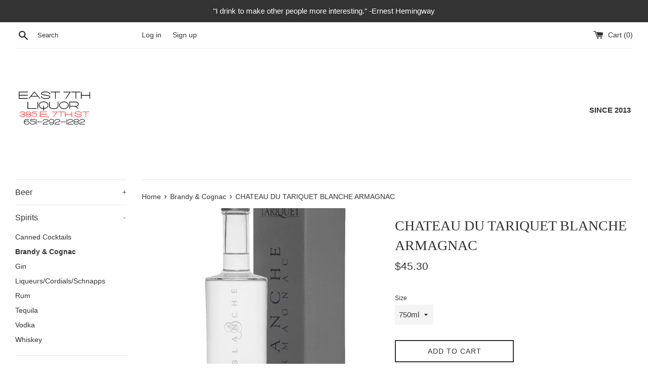

--- FILE ---
content_type: text/html; charset=utf-8
request_url: https://liquor.mn/collections/brandy-cognac/products/chateau-du-tariquet-blanche-armagnac
body_size: 28246
content:
<!doctype html>
<html class="supports-no-js" lang="en">
<head>
  <meta charset="utf-8">
  <meta http-equiv="X-UA-Compatible" content="IE=edge,chrome=1">
  <meta name="viewport" content="width=device-width,initial-scale=1">
  <meta name="theme-color" content="">
  <link rel="canonical" href="https://liquor.mn/products/chateau-du-tariquet-blanche-armagnac">

  

  <title>
  CHATEAU DU TARIQUET BLANCHE ARMAGNAC &ndash; liquormn
  </title>

  
    <meta name="description" content="Chateau Du Tariquet Blanche Armagnac">
  

  <!-- /snippets/social-meta-tags.liquid -->




<meta property="og:site_name" content="liquormn">
<meta property="og:url" content="https://liquor.mn/products/chateau-du-tariquet-blanche-armagnac">
<meta property="og:title" content="CHATEAU DU TARIQUET BLANCHE ARMAGNAC">
<meta property="og:type" content="product">
<meta property="og:description" content="Chateau Du Tariquet Blanche Armagnac">

  <meta property="og:price:amount" content="45.30">
  <meta property="og:price:currency" content="USD">

<meta property="og:image" content="http://liquor.mn/cdn/shop/products/Chateau-du-Tariquet-_E2_80_98Blanche-d_E2_80_99Armagnac_E2_80_99-non-aged-Folle-Blanche-46-700ml-box-680x1006_600x600_crop_center_964cef46-36cf-4a2d-ac37-d424665b3323_1200x1200.jpg?v=1638808931">
<meta property="og:image:secure_url" content="https://liquor.mn/cdn/shop/products/Chateau-du-Tariquet-_E2_80_98Blanche-d_E2_80_99Armagnac_E2_80_99-non-aged-Folle-Blanche-46-700ml-box-680x1006_600x600_crop_center_964cef46-36cf-4a2d-ac37-d424665b3323_1200x1200.jpg?v=1638808931">


<meta name="twitter:card" content="summary_large_image">
<meta name="twitter:title" content="CHATEAU DU TARIQUET BLANCHE ARMAGNAC">
<meta name="twitter:description" content="Chateau Du Tariquet Blanche Armagnac">


  <script>
    document.documentElement.className = document.documentElement.className.replace('supports-no-js', 'supports-js');

    var theme = {
      mapStrings: {
        addressError: "Error looking up that address",
        addressNoResults: "No results for that address",
        addressQueryLimit: "You have exceeded the Google API usage limit. Consider upgrading to a \u003ca href=\"https:\/\/developers.google.com\/maps\/premium\/usage-limits\"\u003ePremium Plan\u003c\/a\u003e.",
        authError: "There was a problem authenticating your Google Maps account."
      }
    }
  </script>

  <link href="//liquor.mn/cdn/shop/t/2/assets/theme.scss.css?v=16970894072898036221759259602" rel="stylesheet" type="text/css" media="all" />

  <script>window.performance && window.performance.mark && window.performance.mark('shopify.content_for_header.start');</script><meta id="shopify-digital-wallet" name="shopify-digital-wallet" content="/28277702691/digital_wallets/dialog">
<meta name="shopify-checkout-api-token" content="b4a9ac252e0b95a8f64d88052779ef47">
<meta id="in-context-paypal-metadata" data-shop-id="28277702691" data-venmo-supported="true" data-environment="production" data-locale="en_US" data-paypal-v4="true" data-currency="USD">
<link rel="alternate" type="application/json+oembed" href="https://liquor.mn/products/chateau-du-tariquet-blanche-armagnac.oembed">
<script async="async" src="/checkouts/internal/preloads.js?locale=en-US"></script>
<script id="shopify-features" type="application/json">{"accessToken":"b4a9ac252e0b95a8f64d88052779ef47","betas":["rich-media-storefront-analytics"],"domain":"liquor.mn","predictiveSearch":true,"shopId":28277702691,"locale":"en"}</script>
<script>var Shopify = Shopify || {};
Shopify.shop = "liquormn.myshopify.com";
Shopify.locale = "en";
Shopify.currency = {"active":"USD","rate":"1.0"};
Shopify.country = "US";
Shopify.theme = {"name":"5\/9\/20","id":80857792547,"schema_name":"Simple","schema_version":"11.1.5","theme_store_id":578,"role":"main"};
Shopify.theme.handle = "null";
Shopify.theme.style = {"id":null,"handle":null};
Shopify.cdnHost = "liquor.mn/cdn";
Shopify.routes = Shopify.routes || {};
Shopify.routes.root = "/";</script>
<script type="module">!function(o){(o.Shopify=o.Shopify||{}).modules=!0}(window);</script>
<script>!function(o){function n(){var o=[];function n(){o.push(Array.prototype.slice.apply(arguments))}return n.q=o,n}var t=o.Shopify=o.Shopify||{};t.loadFeatures=n(),t.autoloadFeatures=n()}(window);</script>
<script id="shop-js-analytics" type="application/json">{"pageType":"product"}</script>
<script defer="defer" async type="module" src="//liquor.mn/cdn/shopifycloud/shop-js/modules/v2/client.init-shop-cart-sync_BT-GjEfc.en.esm.js"></script>
<script defer="defer" async type="module" src="//liquor.mn/cdn/shopifycloud/shop-js/modules/v2/chunk.common_D58fp_Oc.esm.js"></script>
<script defer="defer" async type="module" src="//liquor.mn/cdn/shopifycloud/shop-js/modules/v2/chunk.modal_xMitdFEc.esm.js"></script>
<script type="module">
  await import("//liquor.mn/cdn/shopifycloud/shop-js/modules/v2/client.init-shop-cart-sync_BT-GjEfc.en.esm.js");
await import("//liquor.mn/cdn/shopifycloud/shop-js/modules/v2/chunk.common_D58fp_Oc.esm.js");
await import("//liquor.mn/cdn/shopifycloud/shop-js/modules/v2/chunk.modal_xMitdFEc.esm.js");

  window.Shopify.SignInWithShop?.initShopCartSync?.({"fedCMEnabled":true,"windoidEnabled":true});

</script>
<script>(function() {
  var isLoaded = false;
  function asyncLoad() {
    if (isLoaded) return;
    isLoaded = true;
    var urls = ["\/\/www.powr.io\/powr.js?powr-token=liquormn.myshopify.com\u0026external-type=shopify\u0026shop=liquormn.myshopify.com","https:\/\/salespop.conversionbear.com\/script?app=salespop\u0026shop=liquormn.myshopify.com"];
    for (var i = 0; i < urls.length; i++) {
      var s = document.createElement('script');
      s.type = 'text/javascript';
      s.async = true;
      s.src = urls[i];
      var x = document.getElementsByTagName('script')[0];
      x.parentNode.insertBefore(s, x);
    }
  };
  if(window.attachEvent) {
    window.attachEvent('onload', asyncLoad);
  } else {
    window.addEventListener('load', asyncLoad, false);
  }
})();</script>
<script id="__st">var __st={"a":28277702691,"offset":-21600,"reqid":"ffdfc99b-eed3-4f8b-b044-5cb0a9ed5540-1769102834","pageurl":"liquor.mn\/collections\/brandy-cognac\/products\/chateau-du-tariquet-blanche-armagnac","u":"163860e87512","p":"product","rtyp":"product","rid":7305812377788};</script>
<script>window.ShopifyPaypalV4VisibilityTracking = true;</script>
<script id="captcha-bootstrap">!function(){'use strict';const t='contact',e='account',n='new_comment',o=[[t,t],['blogs',n],['comments',n],[t,'customer']],c=[[e,'customer_login'],[e,'guest_login'],[e,'recover_customer_password'],[e,'create_customer']],r=t=>t.map((([t,e])=>`form[action*='/${t}']:not([data-nocaptcha='true']) input[name='form_type'][value='${e}']`)).join(','),a=t=>()=>t?[...document.querySelectorAll(t)].map((t=>t.form)):[];function s(){const t=[...o],e=r(t);return a(e)}const i='password',u='form_key',d=['recaptcha-v3-token','g-recaptcha-response','h-captcha-response',i],f=()=>{try{return window.sessionStorage}catch{return}},m='__shopify_v',_=t=>t.elements[u];function p(t,e,n=!1){try{const o=window.sessionStorage,c=JSON.parse(o.getItem(e)),{data:r}=function(t){const{data:e,action:n}=t;return t[m]||n?{data:e,action:n}:{data:t,action:n}}(c);for(const[e,n]of Object.entries(r))t.elements[e]&&(t.elements[e].value=n);n&&o.removeItem(e)}catch(o){console.error('form repopulation failed',{error:o})}}const l='form_type',E='cptcha';function T(t){t.dataset[E]=!0}const w=window,h=w.document,L='Shopify',v='ce_forms',y='captcha';let A=!1;((t,e)=>{const n=(g='f06e6c50-85a8-45c8-87d0-21a2b65856fe',I='https://cdn.shopify.com/shopifycloud/storefront-forms-hcaptcha/ce_storefront_forms_captcha_hcaptcha.v1.5.2.iife.js',D={infoText:'Protected by hCaptcha',privacyText:'Privacy',termsText:'Terms'},(t,e,n)=>{const o=w[L][v],c=o.bindForm;if(c)return c(t,g,e,D).then(n);var r;o.q.push([[t,g,e,D],n]),r=I,A||(h.body.append(Object.assign(h.createElement('script'),{id:'captcha-provider',async:!0,src:r})),A=!0)});var g,I,D;w[L]=w[L]||{},w[L][v]=w[L][v]||{},w[L][v].q=[],w[L][y]=w[L][y]||{},w[L][y].protect=function(t,e){n(t,void 0,e),T(t)},Object.freeze(w[L][y]),function(t,e,n,w,h,L){const[v,y,A,g]=function(t,e,n){const i=e?o:[],u=t?c:[],d=[...i,...u],f=r(d),m=r(i),_=r(d.filter((([t,e])=>n.includes(e))));return[a(f),a(m),a(_),s()]}(w,h,L),I=t=>{const e=t.target;return e instanceof HTMLFormElement?e:e&&e.form},D=t=>v().includes(t);t.addEventListener('submit',(t=>{const e=I(t);if(!e)return;const n=D(e)&&!e.dataset.hcaptchaBound&&!e.dataset.recaptchaBound,o=_(e),c=g().includes(e)&&(!o||!o.value);(n||c)&&t.preventDefault(),c&&!n&&(function(t){try{if(!f())return;!function(t){const e=f();if(!e)return;const n=_(t);if(!n)return;const o=n.value;o&&e.removeItem(o)}(t);const e=Array.from(Array(32),(()=>Math.random().toString(36)[2])).join('');!function(t,e){_(t)||t.append(Object.assign(document.createElement('input'),{type:'hidden',name:u})),t.elements[u].value=e}(t,e),function(t,e){const n=f();if(!n)return;const o=[...t.querySelectorAll(`input[type='${i}']`)].map((({name:t})=>t)),c=[...d,...o],r={};for(const[a,s]of new FormData(t).entries())c.includes(a)||(r[a]=s);n.setItem(e,JSON.stringify({[m]:1,action:t.action,data:r}))}(t,e)}catch(e){console.error('failed to persist form',e)}}(e),e.submit())}));const S=(t,e)=>{t&&!t.dataset[E]&&(n(t,e.some((e=>e===t))),T(t))};for(const o of['focusin','change'])t.addEventListener(o,(t=>{const e=I(t);D(e)&&S(e,y())}));const B=e.get('form_key'),M=e.get(l),P=B&&M;t.addEventListener('DOMContentLoaded',(()=>{const t=y();if(P)for(const e of t)e.elements[l].value===M&&p(e,B);[...new Set([...A(),...v().filter((t=>'true'===t.dataset.shopifyCaptcha))])].forEach((e=>S(e,t)))}))}(h,new URLSearchParams(w.location.search),n,t,e,['guest_login'])})(!0,!0)}();</script>
<script integrity="sha256-4kQ18oKyAcykRKYeNunJcIwy7WH5gtpwJnB7kiuLZ1E=" data-source-attribution="shopify.loadfeatures" defer="defer" src="//liquor.mn/cdn/shopifycloud/storefront/assets/storefront/load_feature-a0a9edcb.js" crossorigin="anonymous"></script>
<script data-source-attribution="shopify.dynamic_checkout.dynamic.init">var Shopify=Shopify||{};Shopify.PaymentButton=Shopify.PaymentButton||{isStorefrontPortableWallets:!0,init:function(){window.Shopify.PaymentButton.init=function(){};var t=document.createElement("script");t.src="https://liquor.mn/cdn/shopifycloud/portable-wallets/latest/portable-wallets.en.js",t.type="module",document.head.appendChild(t)}};
</script>
<script data-source-attribution="shopify.dynamic_checkout.buyer_consent">
  function portableWalletsHideBuyerConsent(e){var t=document.getElementById("shopify-buyer-consent"),n=document.getElementById("shopify-subscription-policy-button");t&&n&&(t.classList.add("hidden"),t.setAttribute("aria-hidden","true"),n.removeEventListener("click",e))}function portableWalletsShowBuyerConsent(e){var t=document.getElementById("shopify-buyer-consent"),n=document.getElementById("shopify-subscription-policy-button");t&&n&&(t.classList.remove("hidden"),t.removeAttribute("aria-hidden"),n.addEventListener("click",e))}window.Shopify?.PaymentButton&&(window.Shopify.PaymentButton.hideBuyerConsent=portableWalletsHideBuyerConsent,window.Shopify.PaymentButton.showBuyerConsent=portableWalletsShowBuyerConsent);
</script>
<script>
  function portableWalletsCleanup(e){e&&e.src&&console.error("Failed to load portable wallets script "+e.src);var t=document.querySelectorAll("shopify-accelerated-checkout .shopify-payment-button__skeleton, shopify-accelerated-checkout-cart .wallet-cart-button__skeleton"),e=document.getElementById("shopify-buyer-consent");for(let e=0;e<t.length;e++)t[e].remove();e&&e.remove()}function portableWalletsNotLoadedAsModule(e){e instanceof ErrorEvent&&"string"==typeof e.message&&e.message.includes("import.meta")&&"string"==typeof e.filename&&e.filename.includes("portable-wallets")&&(window.removeEventListener("error",portableWalletsNotLoadedAsModule),window.Shopify.PaymentButton.failedToLoad=e,"loading"===document.readyState?document.addEventListener("DOMContentLoaded",window.Shopify.PaymentButton.init):window.Shopify.PaymentButton.init())}window.addEventListener("error",portableWalletsNotLoadedAsModule);
</script>

<script type="module" src="https://liquor.mn/cdn/shopifycloud/portable-wallets/latest/portable-wallets.en.js" onError="portableWalletsCleanup(this)" crossorigin="anonymous"></script>
<script nomodule>
  document.addEventListener("DOMContentLoaded", portableWalletsCleanup);
</script>

<link id="shopify-accelerated-checkout-styles" rel="stylesheet" media="screen" href="https://liquor.mn/cdn/shopifycloud/portable-wallets/latest/accelerated-checkout-backwards-compat.css" crossorigin="anonymous">
<style id="shopify-accelerated-checkout-cart">
        #shopify-buyer-consent {
  margin-top: 1em;
  display: inline-block;
  width: 100%;
}

#shopify-buyer-consent.hidden {
  display: none;
}

#shopify-subscription-policy-button {
  background: none;
  border: none;
  padding: 0;
  text-decoration: underline;
  font-size: inherit;
  cursor: pointer;
}

#shopify-subscription-policy-button::before {
  box-shadow: none;
}

      </style>

<script>window.performance && window.performance.mark && window.performance.mark('shopify.content_for_header.end');</script>

  <script src="//liquor.mn/cdn/shop/t/2/assets/jquery-1.11.0.min.js?v=32460426840832490021587488939" type="text/javascript"></script>
  <script src="//liquor.mn/cdn/shop/t/2/assets/modernizr.min.js?v=44044439420609591321587488940" type="text/javascript"></script>

  <script src="//liquor.mn/cdn/shop/t/2/assets/lazysizes.min.js?v=155223123402716617051587488940" async="async"></script>

  
<script>window.__discountzMetafields = {"80857792547":{"widget":{"type":"AFTER","pathname":"\/cart","selector":".cart \u003e .cart__footer .text-center"},"subtotal":{"pathname":"\/cart","selector":"p:nth-child(4)"}}};</script><style>.discountz-skeleton{background-color:#dddbdd;border-radius:4px;height:100%;overflow:hidden;position:relative}.discountz-skeleton:after{-webkit-animation:shimmer 2s infinite;animation:shimmer 2s infinite;background-image:-webkit-linear-gradient(0deg,hsla(0,0%,100%,0),hsla(0,0%,100%,.2) 20%,hsla(0,0%,100%,.5) 60%,hsla(0,0%,100%,0));background-image:linear-gradient(90deg,hsla(0,0%,100%,0),hsla(0,0%,100%,.2) 20%,hsla(0,0%,100%,.5) 60%,hsla(0,0%,100%,0));bottom:0;content:"";left:0;position:absolute;right:0;top:0;-webkit-transform:translateX(-100%);-ms-transform:translateX(-100%);transform:translateX(-100%)}@-webkit-keyframes shimmer{to{-webkit-transform:translateX(100%);transform:translateX(100%)}}@keyframes shimmer{to{-webkit-transform:translateX(100%);transform:translateX(100%)}}.discountz-loading{display:flex;height:40px;margin-left:auto;max-width:350px;width:100%}.discountz-loading__input{margin-right:8px;width:75%}.discountz-loading__submit{width:25%}</style><script>(()=>{var t={9244:(t,r,e)=>{var n=e(989),o=e(2639);t.exports=function(t){if(n(t))return t;throw TypeError(o(t)+" is not a function")}},4808:(t,r,e)=>{var n=e(989);t.exports=function(t){if("object"==typeof t||n(t))return t;throw TypeError("Can't set "+String(t)+" as a prototype")}},5948:(t,r,e)=>{var n=e(8804),o=e(1785),i=e(4110),a=n("unscopables"),c=Array.prototype;null==c[a]&&i.f(c,a,{configurable:!0,value:o(null)}),t.exports=function(t){c[a][t]=!0}},6137:(t,r,e)=>{var n=e(535);t.exports=function(t){if(n(t))return t;throw TypeError(String(t)+" is not an object")}},8887:(t,r,e)=>{var n=e(1353),o=e(3995),i=e(4294),a=function(t){return function(r,e,a){var c,u=n(r),s=i(u),l=o(a,s);if(t&&e!=e){for(;s>l;)if((c=u[l++])!=c)return!0}else for(;s>l;l++)if((t||l in u)&&u[l]===e)return t||l||0;return!t&&-1}};t.exports={includes:a(!0),indexOf:a(!1)}},2130:t=>{var r={}.toString;t.exports=function(t){return r.call(t).slice(8,-1)}},4562:(t,r,e)=>{var n=e(9564),o=e(2821),i=e(4948),a=e(4110);t.exports=function(t,r){for(var e=o(r),c=a.f,u=i.f,s=0;s<e.length;s++){var l=e[s];n(t,l)||c(t,l,u(r,l))}}},1451:(t,r,e)=>{var n=e(2073);t.exports=!n((function(){function t(){}return t.prototype.constructor=null,Object.getPrototypeOf(new t)!==t.prototype}))},1103:(t,r,e)=>{"use strict";var n=e(4).IteratorPrototype,o=e(1785),i=e(3702),a=e(4910),c=e(5380),u=function(){return this};t.exports=function(t,r,e){var s=r+" Iterator";return t.prototype=o(n,{next:i(1,e)}),a(t,s,!1,!0),c[s]=u,t}},2846:(t,r,e)=>{var n=e(8128),o=e(4110),i=e(3702);t.exports=n?function(t,r,e){return o.f(t,r,i(1,e))}:function(t,r,e){return t[r]=e,t}},3702:t=>{t.exports=function(t,r){return{enumerable:!(1&t),configurable:!(2&t),writable:!(4&t),value:r}}},2230:(t,r,e)=>{"use strict";var n=e(7206),o=e(2599),i=e(3400),a=e(989),c=e(1103),u=e(6054),s=e(7709),l=e(4910),p=e(2846),f=e(5710),v=e(8804),d=e(5380),y=e(4),m=i.PROPER,h=i.CONFIGURABLE,g=y.IteratorPrototype,b=y.BUGGY_SAFARI_ITERATORS,x=v("iterator"),O="keys",S="values",w="entries",j=function(){return this};t.exports=function(t,r,e,i,v,y,_){c(e,r,i);var L,T,E,P=function(t){if(t===v&&C)return C;if(!b&&t in M)return M[t];switch(t){case O:case S:case w:return function(){return new e(this,t)}}return function(){return new e(this)}},I=r+" Iterator",A=!1,M=t.prototype,k=M[x]||M["@@iterator"]||v&&M[v],C=!b&&k||P(v),R="Array"==r&&M.entries||k;if(R&&(L=u(R.call(new t)))!==Object.prototype&&L.next&&(o||u(L)===g||(s?s(L,g):a(L[x])||f(L,x,j)),l(L,I,!0,!0),o&&(d[I]=j)),m&&v==S&&k&&k.name!==S&&(!o&&h?p(M,"name",S):(A=!0,C=function(){return k.call(this)})),v)if(T={values:P(S),keys:y?C:P(O),entries:P(w)},_)for(E in T)(b||A||!(E in M))&&f(M,E,T[E]);else n({target:r,proto:!0,forced:b||A},T);return o&&!_||M[x]===C||f(M,x,C,{name:v}),d[r]=C,T}},8128:(t,r,e)=>{var n=e(2073);t.exports=!n((function(){return 7!=Object.defineProperty({},1,{get:function(){return 7}})[1]}))},7020:(t,r,e)=>{var n=e(1598),o=e(535),i=n.document,a=o(i)&&o(i.createElement);t.exports=function(t){return a?i.createElement(t):{}}},1526:t=>{t.exports={CSSRuleList:0,CSSStyleDeclaration:0,CSSValueList:0,ClientRectList:0,DOMRectList:0,DOMStringList:0,DOMTokenList:1,DataTransferItemList:0,FileList:0,HTMLAllCollection:0,HTMLCollection:0,HTMLFormElement:0,HTMLSelectElement:0,MediaList:0,MimeTypeArray:0,NamedNodeMap:0,NodeList:1,PaintRequestList:0,Plugin:0,PluginArray:0,SVGLengthList:0,SVGNumberList:0,SVGPathSegList:0,SVGPointList:0,SVGStringList:0,SVGTransformList:0,SourceBufferList:0,StyleSheetList:0,TextTrackCueList:0,TextTrackList:0,TouchList:0}},906:(t,r,e)=>{var n=e(7020)("span").classList,o=n&&n.constructor&&n.constructor.prototype;t.exports=o===Object.prototype?void 0:o},7002:(t,r,e)=>{var n=e(2051);t.exports=n("navigator","userAgent")||""},9803:(t,r,e)=>{var n,o,i=e(1598),a=e(7002),c=i.process,u=i.Deno,s=c&&c.versions||u&&u.version,l=s&&s.v8;l?o=(n=l.split("."))[0]<4?1:n[0]+n[1]:a&&(!(n=a.match(/Edge\/(\d+)/))||n[1]>=74)&&(n=a.match(/Chrome\/(\d+)/))&&(o=n[1]),t.exports=o&&+o},4465:t=>{t.exports=["constructor","hasOwnProperty","isPrototypeOf","propertyIsEnumerable","toLocaleString","toString","valueOf"]},7206:(t,r,e)=>{var n=e(1598),o=e(4948).f,i=e(2846),a=e(5710),c=e(7760),u=e(4562),s=e(9387);t.exports=function(t,r){var e,l,p,f,v,d=t.target,y=t.global,m=t.stat;if(e=y?n:m?n[d]||c(d,{}):(n[d]||{}).prototype)for(l in r){if(f=r[l],p=t.noTargetGet?(v=o(e,l))&&v.value:e[l],!s(y?l:d+(m?".":"#")+l,t.forced)&&void 0!==p){if(typeof f==typeof p)continue;u(f,p)}(t.sham||p&&p.sham)&&i(f,"sham",!0),a(e,l,f,t)}}},2073:t=>{t.exports=function(t){try{return!!t()}catch(t){return!0}}},3400:(t,r,e)=>{var n=e(8128),o=e(9564),i=Function.prototype,a=n&&Object.getOwnPropertyDescriptor,c=o(i,"name"),u=c&&"something"===function(){}.name,s=c&&(!n||n&&a(i,"name").configurable);t.exports={EXISTS:c,PROPER:u,CONFIGURABLE:s}},2051:(t,r,e)=>{var n=e(1598),o=e(989),i=function(t){return o(t)?t:void 0};t.exports=function(t,r){return arguments.length<2?i(n[t]):n[t]&&n[t][r]}},9321:(t,r,e)=>{var n=e(9244);t.exports=function(t,r){var e=t[r];return null==e?void 0:n(e)}},1598:(t,r,e)=>{var n=function(t){return t&&t.Math==Math&&t};t.exports=n("object"==typeof globalThis&&globalThis)||n("object"==typeof window&&window)||n("object"==typeof self&&self)||n("object"==typeof e.g&&e.g)||function(){return this}()||Function("return this")()},9564:(t,r,e)=>{var n=e(5451),o={}.hasOwnProperty;t.exports=Object.hasOwn||function(t,r){return o.call(n(t),r)}},9604:t=>{t.exports={}},2105:(t,r,e)=>{var n=e(2051);t.exports=n("document","documentElement")},5399:(t,r,e)=>{var n=e(8128),o=e(2073),i=e(7020);t.exports=!n&&!o((function(){return 7!=Object.defineProperty(i("div"),"a",{get:function(){return 7}}).a}))},9848:(t,r,e)=>{var n=e(2073),o=e(2130),i="".split;t.exports=n((function(){return!Object("z").propertyIsEnumerable(0)}))?function(t){return"String"==o(t)?i.call(t,""):Object(t)}:Object},3420:(t,r,e)=>{var n=e(989),o=e(4857),i=Function.toString;n(o.inspectSource)||(o.inspectSource=function(t){return i.call(t)}),t.exports=o.inspectSource},8670:(t,r,e)=>{var n,o,i,a=e(7452),c=e(1598),u=e(535),s=e(2846),l=e(9564),p=e(4857),f=e(2336),v=e(9604),d="Object already initialized",y=c.WeakMap;if(a||p.state){var m=p.state||(p.state=new y),h=m.get,g=m.has,b=m.set;n=function(t,r){if(g.call(m,t))throw new TypeError(d);return r.facade=t,b.call(m,t,r),r},o=function(t){return h.call(m,t)||{}},i=function(t){return g.call(m,t)}}else{var x=f("state");v[x]=!0,n=function(t,r){if(l(t,x))throw new TypeError(d);return r.facade=t,s(t,x,r),r},o=function(t){return l(t,x)?t[x]:{}},i=function(t){return l(t,x)}}t.exports={set:n,get:o,has:i,enforce:function(t){return i(t)?o(t):n(t,{})},getterFor:function(t){return function(r){var e;if(!u(r)||(e=o(r)).type!==t)throw TypeError("Incompatible receiver, "+t+" required");return e}}}},989:t=>{t.exports=function(t){return"function"==typeof t}},9387:(t,r,e)=>{var n=e(2073),o=e(989),i=/#|\.prototype\./,a=function(t,r){var e=u[c(t)];return e==l||e!=s&&(o(r)?n(r):!!r)},c=a.normalize=function(t){return String(t).replace(i,".").toLowerCase()},u=a.data={},s=a.NATIVE="N",l=a.POLYFILL="P";t.exports=a},535:(t,r,e)=>{var n=e(989);t.exports=function(t){return"object"==typeof t?null!==t:n(t)}},2599:t=>{t.exports=!1},4090:(t,r,e)=>{var n=e(989),o=e(2051),i=e(5633);t.exports=i?function(t){return"symbol"==typeof t}:function(t){var r=o("Symbol");return n(r)&&Object(t)instanceof r}},4:(t,r,e)=>{"use strict";var n,o,i,a=e(2073),c=e(989),u=e(1785),s=e(6054),l=e(5710),p=e(8804),f=e(2599),v=p("iterator"),d=!1;[].keys&&("next"in(i=[].keys())?(o=s(s(i)))!==Object.prototype&&(n=o):d=!0),null==n||a((function(){var t={};return n[v].call(t)!==t}))?n={}:f&&(n=u(n)),c(n[v])||l(n,v,(function(){return this})),t.exports={IteratorPrototype:n,BUGGY_SAFARI_ITERATORS:d}},5380:t=>{t.exports={}},4294:(t,r,e)=>{var n=e(1177);t.exports=function(t){return n(t.length)}},4290:(t,r,e)=>{var n=e(9803),o=e(2073);t.exports=!!Object.getOwnPropertySymbols&&!o((function(){var t=Symbol();return!String(t)||!(Object(t)instanceof Symbol)||!Symbol.sham&&n&&n<41}))},7452:(t,r,e)=>{var n=e(1598),o=e(989),i=e(3420),a=n.WeakMap;t.exports=o(a)&&/native code/.test(i(a))},1785:(t,r,e)=>{var n,o=e(6137),i=e(7163),a=e(4465),c=e(9604),u=e(2105),s=e(7020),l=e(2336)("IE_PROTO"),p=function(){},f=function(t){return"<script>"+t+"<\/script>"},v=function(t){t.write(f("")),t.close();var r=t.parentWindow.Object;return t=null,r},d=function(){try{n=new ActiveXObject("htmlfile")}catch(t){}var t,r;d="undefined"!=typeof document?document.domain&&n?v(n):((r=s("iframe")).style.display="none",u.appendChild(r),r.src=String("javascript:"),(t=r.contentWindow.document).open(),t.write(f("document.F=Object")),t.close(),t.F):v(n);for(var e=a.length;e--;)delete d.prototype[a[e]];return d()};c[l]=!0,t.exports=Object.create||function(t,r){var e;return null!==t?(p.prototype=o(t),e=new p,p.prototype=null,e[l]=t):e=d(),void 0===r?e:i(e,r)}},7163:(t,r,e)=>{var n=e(8128),o=e(4110),i=e(6137),a=e(2510);t.exports=n?Object.defineProperties:function(t,r){i(t);for(var e,n=a(r),c=n.length,u=0;c>u;)o.f(t,e=n[u++],r[e]);return t}},4110:(t,r,e)=>{var n=e(8128),o=e(5399),i=e(6137),a=e(9681),c=Object.defineProperty;r.f=n?c:function(t,r,e){if(i(t),r=a(r),i(e),o)try{return c(t,r,e)}catch(t){}if("get"in e||"set"in e)throw TypeError("Accessors not supported");return"value"in e&&(t[r]=e.value),t}},4948:(t,r,e)=>{var n=e(8128),o=e(2725),i=e(3702),a=e(1353),c=e(9681),u=e(9564),s=e(5399),l=Object.getOwnPropertyDescriptor;r.f=n?l:function(t,r){if(t=a(t),r=c(r),s)try{return l(t,r)}catch(t){}if(u(t,r))return i(!o.f.call(t,r),t[r])}},2217:(t,r,e)=>{var n=e(484),o=e(4465).concat("length","prototype");r.f=Object.getOwnPropertyNames||function(t){return n(t,o)}},7661:(t,r)=>{r.f=Object.getOwnPropertySymbols},6054:(t,r,e)=>{var n=e(9564),o=e(989),i=e(5451),a=e(2336),c=e(1451),u=a("IE_PROTO"),s=Object.prototype;t.exports=c?Object.getPrototypeOf:function(t){var r=i(t);if(n(r,u))return r[u];var e=r.constructor;return o(e)&&r instanceof e?e.prototype:r instanceof Object?s:null}},484:(t,r,e)=>{var n=e(9564),o=e(1353),i=e(8887).indexOf,a=e(9604);t.exports=function(t,r){var e,c=o(t),u=0,s=[];for(e in c)!n(a,e)&&n(c,e)&&s.push(e);for(;r.length>u;)n(c,e=r[u++])&&(~i(s,e)||s.push(e));return s}},2510:(t,r,e)=>{var n=e(484),o=e(4465);t.exports=Object.keys||function(t){return n(t,o)}},2725:(t,r)=>{"use strict";var e={}.propertyIsEnumerable,n=Object.getOwnPropertyDescriptor,o=n&&!e.call({1:2},1);r.f=o?function(t){var r=n(this,t);return!!r&&r.enumerable}:e},7709:(t,r,e)=>{var n=e(6137),o=e(4808);t.exports=Object.setPrototypeOf||("__proto__"in{}?function(){var t,r=!1,e={};try{(t=Object.getOwnPropertyDescriptor(Object.prototype,"__proto__").set).call(e,[]),r=e instanceof Array}catch(t){}return function(e,i){return n(e),o(i),r?t.call(e,i):e.__proto__=i,e}}():void 0)},3767:(t,r,e)=>{var n=e(989),o=e(535);t.exports=function(t,r){var e,i;if("string"===r&&n(e=t.toString)&&!o(i=e.call(t)))return i;if(n(e=t.valueOf)&&!o(i=e.call(t)))return i;if("string"!==r&&n(e=t.toString)&&!o(i=e.call(t)))return i;throw TypeError("Can't convert object to primitive value")}},2821:(t,r,e)=>{var n=e(2051),o=e(2217),i=e(7661),a=e(6137);t.exports=n("Reflect","ownKeys")||function(t){var r=o.f(a(t)),e=i.f;return e?r.concat(e(t)):r}},5710:(t,r,e)=>{var n=e(1598),o=e(989),i=e(9564),a=e(2846),c=e(7760),u=e(3420),s=e(8670),l=e(3400).CONFIGURABLE,p=s.get,f=s.enforce,v=String(String).split("String");(t.exports=function(t,r,e,u){var s,p=!!u&&!!u.unsafe,d=!!u&&!!u.enumerable,y=!!u&&!!u.noTargetGet,m=u&&void 0!==u.name?u.name:r;o(e)&&("Symbol("===String(m).slice(0,7)&&(m="["+String(m).replace(/^Symbol\(([^)]*)\)/,"$1")+"]"),(!i(e,"name")||l&&e.name!==m)&&a(e,"name",m),(s=f(e)).source||(s.source=v.join("string"==typeof m?m:""))),t!==n?(p?!y&&t[r]&&(d=!0):delete t[r],d?t[r]=e:a(t,r,e)):d?t[r]=e:c(r,e)})(Function.prototype,"toString",(function(){return o(this)&&p(this).source||u(this)}))},9746:t=>{t.exports=function(t){if(null==t)throw TypeError("Can't call method on "+t);return t}},7760:(t,r,e)=>{var n=e(1598);t.exports=function(t,r){try{Object.defineProperty(n,t,{value:r,configurable:!0,writable:!0})}catch(e){n[t]=r}return r}},4910:(t,r,e)=>{var n=e(4110).f,o=e(9564),i=e(8804)("toStringTag");t.exports=function(t,r,e){t&&!o(t=e?t:t.prototype,i)&&n(t,i,{configurable:!0,value:r})}},2336:(t,r,e)=>{var n=e(8848),o=e(452),i=n("keys");t.exports=function(t){return i[t]||(i[t]=o(t))}},4857:(t,r,e)=>{var n=e(1598),o=e(7760),i="__core-js_shared__",a=n[i]||o(i,{});t.exports=a},8848:(t,r,e)=>{var n=e(2599),o=e(4857);(t.exports=function(t,r){return o[t]||(o[t]=void 0!==r?r:{})})("versions",[]).push({version:"3.18.2",mode:n?"pure":"global",copyright:"© 2021 Denis Pushkarev (zloirock.ru)"})},3995:(t,r,e)=>{var n=e(4495),o=Math.max,i=Math.min;t.exports=function(t,r){var e=n(t);return e<0?o(e+r,0):i(e,r)}},1353:(t,r,e)=>{var n=e(9848),o=e(9746);t.exports=function(t){return n(o(t))}},4495:t=>{var r=Math.ceil,e=Math.floor;t.exports=function(t){var n=+t;return n!=n||0===n?0:(n>0?e:r)(n)}},1177:(t,r,e)=>{var n=e(4495),o=Math.min;t.exports=function(t){return t>0?o(n(t),9007199254740991):0}},5451:(t,r,e)=>{var n=e(9746);t.exports=function(t){return Object(n(t))}},3717:(t,r,e)=>{var n=e(535),o=e(4090),i=e(9321),a=e(3767),c=e(8804)("toPrimitive");t.exports=function(t,r){if(!n(t)||o(t))return t;var e,u=i(t,c);if(u){if(void 0===r&&(r="default"),e=u.call(t,r),!n(e)||o(e))return e;throw TypeError("Can't convert object to primitive value")}return void 0===r&&(r="number"),a(t,r)}},9681:(t,r,e)=>{var n=e(3717),o=e(4090);t.exports=function(t){var r=n(t,"string");return o(r)?r:String(r)}},2639:t=>{t.exports=function(t){try{return String(t)}catch(t){return"Object"}}},452:t=>{var r=0,e=Math.random();t.exports=function(t){return"Symbol("+String(void 0===t?"":t)+")_"+(++r+e).toString(36)}},5633:(t,r,e)=>{var n=e(4290);t.exports=n&&!Symbol.sham&&"symbol"==typeof Symbol.iterator},8804:(t,r,e)=>{var n=e(1598),o=e(8848),i=e(9564),a=e(452),c=e(4290),u=e(5633),s=o("wks"),l=n.Symbol,p=u?l:l&&l.withoutSetter||a;t.exports=function(t){return i(s,t)&&(c||"string"==typeof s[t])||(c&&i(l,t)?s[t]=l[t]:s[t]=p("Symbol."+t)),s[t]}},6779:(t,r,e)=>{"use strict";var n=e(1353),o=e(5948),i=e(5380),a=e(8670),c=e(2230),u="Array Iterator",s=a.set,l=a.getterFor(u);t.exports=c(Array,"Array",(function(t,r){s(this,{type:u,target:n(t),index:0,kind:r})}),(function(){var t=l(this),r=t.target,e=t.kind,n=t.index++;return!r||n>=r.length?(t.target=void 0,{value:void 0,done:!0}):"keys"==e?{value:n,done:!1}:"values"==e?{value:r[n],done:!1}:{value:[n,r[n]],done:!1}}),"values"),i.Arguments=i.Array,o("keys"),o("values"),o("entries")},416:(t,r,e)=>{var n=e(1598),o=e(1526),i=e(906),a=e(6779),c=e(2846),u=e(8804),s=u("iterator"),l=u("toStringTag"),p=a.values,f=function(t,r){if(t){if(t[s]!==p)try{c(t,s,p)}catch(r){t[s]=p}if(t[l]||c(t,l,r),o[r])for(var e in a)if(t[e]!==a[e])try{c(t,e,a[e])}catch(r){t[e]=a[e]}}};for(var v in o)f(n[v]&&n[v].prototype,v);f(i,"DOMTokenList")}},r={};function e(n){var o=r[n];if(void 0!==o)return o.exports;var i=r[n]={exports:{}};return t[n](i,i.exports,e),i.exports}e.g=function(){if("object"==typeof globalThis)return globalThis;try{return this||new Function("return this")()}catch(t){if("object"==typeof window)return window}}(),(()=>{"use strict";const t="discountz-loading",r="discountz-widget-container",n=/^(?:\/[a-z]{2})?(\/.*?)\/*?$/;function o(){const t=document.createElement("div");return t.className=r,t}function i(){[...document.querySelectorAll(".".concat(r))].filter(a).forEach(u)}function a(t){var r;return 0===t.childElementCount||1===t.childElementCount&&"img"===(null===(r=t.firstElementChild)||void 0===r?void 0:r.nodeName.toLowerCase())}e(416);const c='\n<div class="'.concat(t,'">\n  <div class="discountz-skeleton ').concat(t,'__input">&nbsp;</div>\n  <div class="discountz-skeleton ').concat(t,'__submit">&nbsp;</div>\n</div>');function u(t){t.innerHTML=c}var s;const l=window.__discountzMetafields,p="en",f="80857792547",v={...l[f],app:l.app,currency:"USD",customerId:"",locale:p,setupCartVariantId:"",themeId:f,translations:{...l["translations_".concat(p)],"discountz.widget.discount_placeholder":'Discount code',"discountz.widget.apply_discount_button_label":'Apply'},__raw:l};window.discountz=v,!(window.location.search.includes("discountz-install")||null!=l&&null!==(s=l.app)&&void 0!==s&&s.disabled)&&(document.addEventListener("DOMContentLoaded",(()=>{v.widget&&function(t){if(!t.pathname||!t.selector||!t.type)return;const r=function(t){let{pathname:r,selector:e}=t;if(r===function(t){var r;return(null===(r=n.exec(t))||void 0===r?void 0:r[1])||t}(window.location.pathname))return document.querySelector(e)||void 0}({pathname:t.pathname,selector:t.selector});r&&function(t){var r;let{type:e,element:n,target:o}=t;const i="BEFORE"===e?o:o.nextSibling;null===(r=o.parentNode)||void 0===r||r.insertBefore(n,i)}({type:t.type,element:o(),target:r})}(v.widget),i()})),document.addEventListener("discountz-init",i))})()})();</script>
<input type="hidden" value="liquormn.myshopify.com" id="flashify-shop-domain">
<script src=https://static-socialhead.cdnhub.co/flashify/flashsale.min.js defer></script>
<link rel="stylesheet" href=https://static-socialhead.cdnhub.co/flashify/flashsale.min.css /><link href="https://monorail-edge.shopifysvc.com" rel="dns-prefetch">
<script>(function(){if ("sendBeacon" in navigator && "performance" in window) {try {var session_token_from_headers = performance.getEntriesByType('navigation')[0].serverTiming.find(x => x.name == '_s').description;} catch {var session_token_from_headers = undefined;}var session_cookie_matches = document.cookie.match(/_shopify_s=([^;]*)/);var session_token_from_cookie = session_cookie_matches && session_cookie_matches.length === 2 ? session_cookie_matches[1] : "";var session_token = session_token_from_headers || session_token_from_cookie || "";function handle_abandonment_event(e) {var entries = performance.getEntries().filter(function(entry) {return /monorail-edge.shopifysvc.com/.test(entry.name);});if (!window.abandonment_tracked && entries.length === 0) {window.abandonment_tracked = true;var currentMs = Date.now();var navigation_start = performance.timing.navigationStart;var payload = {shop_id: 28277702691,url: window.location.href,navigation_start,duration: currentMs - navigation_start,session_token,page_type: "product"};window.navigator.sendBeacon("https://monorail-edge.shopifysvc.com/v1/produce", JSON.stringify({schema_id: "online_store_buyer_site_abandonment/1.1",payload: payload,metadata: {event_created_at_ms: currentMs,event_sent_at_ms: currentMs}}));}}window.addEventListener('pagehide', handle_abandonment_event);}}());</script>
<script id="web-pixels-manager-setup">(function e(e,d,r,n,o){if(void 0===o&&(o={}),!Boolean(null===(a=null===(i=window.Shopify)||void 0===i?void 0:i.analytics)||void 0===a?void 0:a.replayQueue)){var i,a;window.Shopify=window.Shopify||{};var t=window.Shopify;t.analytics=t.analytics||{};var s=t.analytics;s.replayQueue=[],s.publish=function(e,d,r){return s.replayQueue.push([e,d,r]),!0};try{self.performance.mark("wpm:start")}catch(e){}var l=function(){var e={modern:/Edge?\/(1{2}[4-9]|1[2-9]\d|[2-9]\d{2}|\d{4,})\.\d+(\.\d+|)|Firefox\/(1{2}[4-9]|1[2-9]\d|[2-9]\d{2}|\d{4,})\.\d+(\.\d+|)|Chrom(ium|e)\/(9{2}|\d{3,})\.\d+(\.\d+|)|(Maci|X1{2}).+ Version\/(15\.\d+|(1[6-9]|[2-9]\d|\d{3,})\.\d+)([,.]\d+|)( \(\w+\)|)( Mobile\/\w+|) Safari\/|Chrome.+OPR\/(9{2}|\d{3,})\.\d+\.\d+|(CPU[ +]OS|iPhone[ +]OS|CPU[ +]iPhone|CPU IPhone OS|CPU iPad OS)[ +]+(15[._]\d+|(1[6-9]|[2-9]\d|\d{3,})[._]\d+)([._]\d+|)|Android:?[ /-](13[3-9]|1[4-9]\d|[2-9]\d{2}|\d{4,})(\.\d+|)(\.\d+|)|Android.+Firefox\/(13[5-9]|1[4-9]\d|[2-9]\d{2}|\d{4,})\.\d+(\.\d+|)|Android.+Chrom(ium|e)\/(13[3-9]|1[4-9]\d|[2-9]\d{2}|\d{4,})\.\d+(\.\d+|)|SamsungBrowser\/([2-9]\d|\d{3,})\.\d+/,legacy:/Edge?\/(1[6-9]|[2-9]\d|\d{3,})\.\d+(\.\d+|)|Firefox\/(5[4-9]|[6-9]\d|\d{3,})\.\d+(\.\d+|)|Chrom(ium|e)\/(5[1-9]|[6-9]\d|\d{3,})\.\d+(\.\d+|)([\d.]+$|.*Safari\/(?![\d.]+ Edge\/[\d.]+$))|(Maci|X1{2}).+ Version\/(10\.\d+|(1[1-9]|[2-9]\d|\d{3,})\.\d+)([,.]\d+|)( \(\w+\)|)( Mobile\/\w+|) Safari\/|Chrome.+OPR\/(3[89]|[4-9]\d|\d{3,})\.\d+\.\d+|(CPU[ +]OS|iPhone[ +]OS|CPU[ +]iPhone|CPU IPhone OS|CPU iPad OS)[ +]+(10[._]\d+|(1[1-9]|[2-9]\d|\d{3,})[._]\d+)([._]\d+|)|Android:?[ /-](13[3-9]|1[4-9]\d|[2-9]\d{2}|\d{4,})(\.\d+|)(\.\d+|)|Mobile Safari.+OPR\/([89]\d|\d{3,})\.\d+\.\d+|Android.+Firefox\/(13[5-9]|1[4-9]\d|[2-9]\d{2}|\d{4,})\.\d+(\.\d+|)|Android.+Chrom(ium|e)\/(13[3-9]|1[4-9]\d|[2-9]\d{2}|\d{4,})\.\d+(\.\d+|)|Android.+(UC? ?Browser|UCWEB|U3)[ /]?(15\.([5-9]|\d{2,})|(1[6-9]|[2-9]\d|\d{3,})\.\d+)\.\d+|SamsungBrowser\/(5\.\d+|([6-9]|\d{2,})\.\d+)|Android.+MQ{2}Browser\/(14(\.(9|\d{2,})|)|(1[5-9]|[2-9]\d|\d{3,})(\.\d+|))(\.\d+|)|K[Aa][Ii]OS\/(3\.\d+|([4-9]|\d{2,})\.\d+)(\.\d+|)/},d=e.modern,r=e.legacy,n=navigator.userAgent;return n.match(d)?"modern":n.match(r)?"legacy":"unknown"}(),u="modern"===l?"modern":"legacy",c=(null!=n?n:{modern:"",legacy:""})[u],f=function(e){return[e.baseUrl,"/wpm","/b",e.hashVersion,"modern"===e.buildTarget?"m":"l",".js"].join("")}({baseUrl:d,hashVersion:r,buildTarget:u}),m=function(e){var d=e.version,r=e.bundleTarget,n=e.surface,o=e.pageUrl,i=e.monorailEndpoint;return{emit:function(e){var a=e.status,t=e.errorMsg,s=(new Date).getTime(),l=JSON.stringify({metadata:{event_sent_at_ms:s},events:[{schema_id:"web_pixels_manager_load/3.1",payload:{version:d,bundle_target:r,page_url:o,status:a,surface:n,error_msg:t},metadata:{event_created_at_ms:s}}]});if(!i)return console&&console.warn&&console.warn("[Web Pixels Manager] No Monorail endpoint provided, skipping logging."),!1;try{return self.navigator.sendBeacon.bind(self.navigator)(i,l)}catch(e){}var u=new XMLHttpRequest;try{return u.open("POST",i,!0),u.setRequestHeader("Content-Type","text/plain"),u.send(l),!0}catch(e){return console&&console.warn&&console.warn("[Web Pixels Manager] Got an unhandled error while logging to Monorail."),!1}}}}({version:r,bundleTarget:l,surface:e.surface,pageUrl:self.location.href,monorailEndpoint:e.monorailEndpoint});try{o.browserTarget=l,function(e){var d=e.src,r=e.async,n=void 0===r||r,o=e.onload,i=e.onerror,a=e.sri,t=e.scriptDataAttributes,s=void 0===t?{}:t,l=document.createElement("script"),u=document.querySelector("head"),c=document.querySelector("body");if(l.async=n,l.src=d,a&&(l.integrity=a,l.crossOrigin="anonymous"),s)for(var f in s)if(Object.prototype.hasOwnProperty.call(s,f))try{l.dataset[f]=s[f]}catch(e){}if(o&&l.addEventListener("load",o),i&&l.addEventListener("error",i),u)u.appendChild(l);else{if(!c)throw new Error("Did not find a head or body element to append the script");c.appendChild(l)}}({src:f,async:!0,onload:function(){if(!function(){var e,d;return Boolean(null===(d=null===(e=window.Shopify)||void 0===e?void 0:e.analytics)||void 0===d?void 0:d.initialized)}()){var d=window.webPixelsManager.init(e)||void 0;if(d){var r=window.Shopify.analytics;r.replayQueue.forEach((function(e){var r=e[0],n=e[1],o=e[2];d.publishCustomEvent(r,n,o)})),r.replayQueue=[],r.publish=d.publishCustomEvent,r.visitor=d.visitor,r.initialized=!0}}},onerror:function(){return m.emit({status:"failed",errorMsg:"".concat(f," has failed to load")})},sri:function(e){var d=/^sha384-[A-Za-z0-9+/=]+$/;return"string"==typeof e&&d.test(e)}(c)?c:"",scriptDataAttributes:o}),m.emit({status:"loading"})}catch(e){m.emit({status:"failed",errorMsg:(null==e?void 0:e.message)||"Unknown error"})}}})({shopId: 28277702691,storefrontBaseUrl: "https://liquor.mn",extensionsBaseUrl: "https://extensions.shopifycdn.com/cdn/shopifycloud/web-pixels-manager",monorailEndpoint: "https://monorail-edge.shopifysvc.com/unstable/produce_batch",surface: "storefront-renderer",enabledBetaFlags: ["2dca8a86"],webPixelsConfigList: [{"id":"163872956","configuration":"{\"pixel_id\":\"124824566118779\",\"pixel_type\":\"facebook_pixel\",\"metaapp_system_user_token\":\"-\"}","eventPayloadVersion":"v1","runtimeContext":"OPEN","scriptVersion":"ca16bc87fe92b6042fbaa3acc2fbdaa6","type":"APP","apiClientId":2329312,"privacyPurposes":["ANALYTICS","MARKETING","SALE_OF_DATA"],"dataSharingAdjustments":{"protectedCustomerApprovalScopes":["read_customer_address","read_customer_email","read_customer_name","read_customer_personal_data","read_customer_phone"]}},{"id":"67797180","eventPayloadVersion":"v1","runtimeContext":"LAX","scriptVersion":"1","type":"CUSTOM","privacyPurposes":["ANALYTICS"],"name":"Google Analytics tag (migrated)"},{"id":"shopify-app-pixel","configuration":"{}","eventPayloadVersion":"v1","runtimeContext":"STRICT","scriptVersion":"0450","apiClientId":"shopify-pixel","type":"APP","privacyPurposes":["ANALYTICS","MARKETING"]},{"id":"shopify-custom-pixel","eventPayloadVersion":"v1","runtimeContext":"LAX","scriptVersion":"0450","apiClientId":"shopify-pixel","type":"CUSTOM","privacyPurposes":["ANALYTICS","MARKETING"]}],isMerchantRequest: false,initData: {"shop":{"name":"liquormn","paymentSettings":{"currencyCode":"USD"},"myshopifyDomain":"liquormn.myshopify.com","countryCode":"US","storefrontUrl":"https:\/\/liquor.mn"},"customer":null,"cart":null,"checkout":null,"productVariants":[{"price":{"amount":45.3,"currencyCode":"USD"},"product":{"title":"CHATEAU DU TARIQUET BLANCHE ARMAGNAC","vendor":"Breakthru Liquor","id":"7305812377788","untranslatedTitle":"CHATEAU DU TARIQUET BLANCHE ARMAGNAC","url":"\/products\/chateau-du-tariquet-blanche-armagnac","type":"cognac"},"id":"41256136016060","image":{"src":"\/\/liquor.mn\/cdn\/shop\/products\/Chateau-du-Tariquet-_E2_80_98Blanche-d_E2_80_99Armagnac_E2_80_99-non-aged-Folle-Blanche-46-700ml-box-680x1006_600x600_crop_center_964cef46-36cf-4a2d-ac37-d424665b3323.jpg?v=1638808931"},"sku":null,"title":"750ml","untranslatedTitle":"750ml"}],"purchasingCompany":null},},"https://liquor.mn/cdn","fcfee988w5aeb613cpc8e4bc33m6693e112",{"modern":"","legacy":""},{"shopId":"28277702691","storefrontBaseUrl":"https:\/\/liquor.mn","extensionBaseUrl":"https:\/\/extensions.shopifycdn.com\/cdn\/shopifycloud\/web-pixels-manager","surface":"storefront-renderer","enabledBetaFlags":"[\"2dca8a86\"]","isMerchantRequest":"false","hashVersion":"fcfee988w5aeb613cpc8e4bc33m6693e112","publish":"custom","events":"[[\"page_viewed\",{}],[\"product_viewed\",{\"productVariant\":{\"price\":{\"amount\":45.3,\"currencyCode\":\"USD\"},\"product\":{\"title\":\"CHATEAU DU TARIQUET BLANCHE ARMAGNAC\",\"vendor\":\"Breakthru Liquor\",\"id\":\"7305812377788\",\"untranslatedTitle\":\"CHATEAU DU TARIQUET BLANCHE ARMAGNAC\",\"url\":\"\/products\/chateau-du-tariquet-blanche-armagnac\",\"type\":\"cognac\"},\"id\":\"41256136016060\",\"image\":{\"src\":\"\/\/liquor.mn\/cdn\/shop\/products\/Chateau-du-Tariquet-_E2_80_98Blanche-d_E2_80_99Armagnac_E2_80_99-non-aged-Folle-Blanche-46-700ml-box-680x1006_600x600_crop_center_964cef46-36cf-4a2d-ac37-d424665b3323.jpg?v=1638808931\"},\"sku\":null,\"title\":\"750ml\",\"untranslatedTitle\":\"750ml\"}}]]"});</script><script>
  window.ShopifyAnalytics = window.ShopifyAnalytics || {};
  window.ShopifyAnalytics.meta = window.ShopifyAnalytics.meta || {};
  window.ShopifyAnalytics.meta.currency = 'USD';
  var meta = {"product":{"id":7305812377788,"gid":"gid:\/\/shopify\/Product\/7305812377788","vendor":"Breakthru Liquor","type":"cognac","handle":"chateau-du-tariquet-blanche-armagnac","variants":[{"id":41256136016060,"price":4530,"name":"CHATEAU DU TARIQUET BLANCHE ARMAGNAC - 750ml","public_title":"750ml","sku":null}],"remote":false},"page":{"pageType":"product","resourceType":"product","resourceId":7305812377788,"requestId":"ffdfc99b-eed3-4f8b-b044-5cb0a9ed5540-1769102834"}};
  for (var attr in meta) {
    window.ShopifyAnalytics.meta[attr] = meta[attr];
  }
</script>
<script class="analytics">
  (function () {
    var customDocumentWrite = function(content) {
      var jquery = null;

      if (window.jQuery) {
        jquery = window.jQuery;
      } else if (window.Checkout && window.Checkout.$) {
        jquery = window.Checkout.$;
      }

      if (jquery) {
        jquery('body').append(content);
      }
    };

    var hasLoggedConversion = function(token) {
      if (token) {
        return document.cookie.indexOf('loggedConversion=' + token) !== -1;
      }
      return false;
    }

    var setCookieIfConversion = function(token) {
      if (token) {
        var twoMonthsFromNow = new Date(Date.now());
        twoMonthsFromNow.setMonth(twoMonthsFromNow.getMonth() + 2);

        document.cookie = 'loggedConversion=' + token + '; expires=' + twoMonthsFromNow;
      }
    }

    var trekkie = window.ShopifyAnalytics.lib = window.trekkie = window.trekkie || [];
    if (trekkie.integrations) {
      return;
    }
    trekkie.methods = [
      'identify',
      'page',
      'ready',
      'track',
      'trackForm',
      'trackLink'
    ];
    trekkie.factory = function(method) {
      return function() {
        var args = Array.prototype.slice.call(arguments);
        args.unshift(method);
        trekkie.push(args);
        return trekkie;
      };
    };
    for (var i = 0; i < trekkie.methods.length; i++) {
      var key = trekkie.methods[i];
      trekkie[key] = trekkie.factory(key);
    }
    trekkie.load = function(config) {
      trekkie.config = config || {};
      trekkie.config.initialDocumentCookie = document.cookie;
      var first = document.getElementsByTagName('script')[0];
      var script = document.createElement('script');
      script.type = 'text/javascript';
      script.onerror = function(e) {
        var scriptFallback = document.createElement('script');
        scriptFallback.type = 'text/javascript';
        scriptFallback.onerror = function(error) {
                var Monorail = {
      produce: function produce(monorailDomain, schemaId, payload) {
        var currentMs = new Date().getTime();
        var event = {
          schema_id: schemaId,
          payload: payload,
          metadata: {
            event_created_at_ms: currentMs,
            event_sent_at_ms: currentMs
          }
        };
        return Monorail.sendRequest("https://" + monorailDomain + "/v1/produce", JSON.stringify(event));
      },
      sendRequest: function sendRequest(endpointUrl, payload) {
        // Try the sendBeacon API
        if (window && window.navigator && typeof window.navigator.sendBeacon === 'function' && typeof window.Blob === 'function' && !Monorail.isIos12()) {
          var blobData = new window.Blob([payload], {
            type: 'text/plain'
          });

          if (window.navigator.sendBeacon(endpointUrl, blobData)) {
            return true;
          } // sendBeacon was not successful

        } // XHR beacon

        var xhr = new XMLHttpRequest();

        try {
          xhr.open('POST', endpointUrl);
          xhr.setRequestHeader('Content-Type', 'text/plain');
          xhr.send(payload);
        } catch (e) {
          console.log(e);
        }

        return false;
      },
      isIos12: function isIos12() {
        return window.navigator.userAgent.lastIndexOf('iPhone; CPU iPhone OS 12_') !== -1 || window.navigator.userAgent.lastIndexOf('iPad; CPU OS 12_') !== -1;
      }
    };
    Monorail.produce('monorail-edge.shopifysvc.com',
      'trekkie_storefront_load_errors/1.1',
      {shop_id: 28277702691,
      theme_id: 80857792547,
      app_name: "storefront",
      context_url: window.location.href,
      source_url: "//liquor.mn/cdn/s/trekkie.storefront.46a754ac07d08c656eb845cfbf513dd9a18d4ced.min.js"});

        };
        scriptFallback.async = true;
        scriptFallback.src = '//liquor.mn/cdn/s/trekkie.storefront.46a754ac07d08c656eb845cfbf513dd9a18d4ced.min.js';
        first.parentNode.insertBefore(scriptFallback, first);
      };
      script.async = true;
      script.src = '//liquor.mn/cdn/s/trekkie.storefront.46a754ac07d08c656eb845cfbf513dd9a18d4ced.min.js';
      first.parentNode.insertBefore(script, first);
    };
    trekkie.load(
      {"Trekkie":{"appName":"storefront","development":false,"defaultAttributes":{"shopId":28277702691,"isMerchantRequest":null,"themeId":80857792547,"themeCityHash":"8915820613263655898","contentLanguage":"en","currency":"USD","eventMetadataId":"74a0e942-d7c9-4c67-a37b-95c391e82c2a"},"isServerSideCookieWritingEnabled":true,"monorailRegion":"shop_domain","enabledBetaFlags":["65f19447"]},"Session Attribution":{},"S2S":{"facebookCapiEnabled":true,"source":"trekkie-storefront-renderer","apiClientId":580111}}
    );

    var loaded = false;
    trekkie.ready(function() {
      if (loaded) return;
      loaded = true;

      window.ShopifyAnalytics.lib = window.trekkie;

      var originalDocumentWrite = document.write;
      document.write = customDocumentWrite;
      try { window.ShopifyAnalytics.merchantGoogleAnalytics.call(this); } catch(error) {};
      document.write = originalDocumentWrite;

      window.ShopifyAnalytics.lib.page(null,{"pageType":"product","resourceType":"product","resourceId":7305812377788,"requestId":"ffdfc99b-eed3-4f8b-b044-5cb0a9ed5540-1769102834","shopifyEmitted":true});

      var match = window.location.pathname.match(/checkouts\/(.+)\/(thank_you|post_purchase)/)
      var token = match? match[1]: undefined;
      if (!hasLoggedConversion(token)) {
        setCookieIfConversion(token);
        window.ShopifyAnalytics.lib.track("Viewed Product",{"currency":"USD","variantId":41256136016060,"productId":7305812377788,"productGid":"gid:\/\/shopify\/Product\/7305812377788","name":"CHATEAU DU TARIQUET BLANCHE ARMAGNAC - 750ml","price":"45.30","sku":null,"brand":"Breakthru Liquor","variant":"750ml","category":"cognac","nonInteraction":true,"remote":false},undefined,undefined,{"shopifyEmitted":true});
      window.ShopifyAnalytics.lib.track("monorail:\/\/trekkie_storefront_viewed_product\/1.1",{"currency":"USD","variantId":41256136016060,"productId":7305812377788,"productGid":"gid:\/\/shopify\/Product\/7305812377788","name":"CHATEAU DU TARIQUET BLANCHE ARMAGNAC - 750ml","price":"45.30","sku":null,"brand":"Breakthru Liquor","variant":"750ml","category":"cognac","nonInteraction":true,"remote":false,"referer":"https:\/\/liquor.mn\/collections\/brandy-cognac\/products\/chateau-du-tariquet-blanche-armagnac"});
      }
    });


        var eventsListenerScript = document.createElement('script');
        eventsListenerScript.async = true;
        eventsListenerScript.src = "//liquor.mn/cdn/shopifycloud/storefront/assets/shop_events_listener-3da45d37.js";
        document.getElementsByTagName('head')[0].appendChild(eventsListenerScript);

})();</script>
  <script>
  if (!window.ga || (window.ga && typeof window.ga !== 'function')) {
    window.ga = function ga() {
      (window.ga.q = window.ga.q || []).push(arguments);
      if (window.Shopify && window.Shopify.analytics && typeof window.Shopify.analytics.publish === 'function') {
        window.Shopify.analytics.publish("ga_stub_called", {}, {sendTo: "google_osp_migration"});
      }
      console.error("Shopify's Google Analytics stub called with:", Array.from(arguments), "\nSee https://help.shopify.com/manual/promoting-marketing/pixels/pixel-migration#google for more information.");
    };
    if (window.Shopify && window.Shopify.analytics && typeof window.Shopify.analytics.publish === 'function') {
      window.Shopify.analytics.publish("ga_stub_initialized", {}, {sendTo: "google_osp_migration"});
    }
  }
</script>
<script
  defer
  src="https://liquor.mn/cdn/shopifycloud/perf-kit/shopify-perf-kit-3.0.4.min.js"
  data-application="storefront-renderer"
  data-shop-id="28277702691"
  data-render-region="gcp-us-central1"
  data-page-type="product"
  data-theme-instance-id="80857792547"
  data-theme-name="Simple"
  data-theme-version="11.1.5"
  data-monorail-region="shop_domain"
  data-resource-timing-sampling-rate="10"
  data-shs="true"
  data-shs-beacon="true"
  data-shs-export-with-fetch="true"
  data-shs-logs-sample-rate="1"
  data-shs-beacon-endpoint="https://liquor.mn/api/collect"
></script>
</head>

<body id="chateau-du-tariquet-blanche-armagnac" class="template-product">

  <a class="in-page-link visually-hidden skip-link" href="#MainContent">Skip to content</a>

  <div id="shopify-section-header" class="shopify-section">

  <style>
    .site-header__logo {
      width: 155px;
    }
    #HeaderLogoWrapper {
      max-width: 155px !important;
    }
  </style>
  <style>
    .announcement-bar--link:hover {
      

      
        background-color: #3d3d3d;
      
    }
  </style>

  
    <div class="announcement-bar">
  

    <p class="announcement-bar__message site-wrapper">&quot;I drink to make other people more interesting.&quot; -Ernest Hemingway</p>

  
    </div>
  


<div class="site-wrapper">
  <div class="top-bar grid">

    <div class="grid__item medium-up--one-fifth small--one-half">
      <div class="top-bar__search">
        <a href="/search" class="medium-up--hide">
          <svg aria-hidden="true" focusable="false" role="presentation" class="icon icon-search" viewBox="0 0 20 20"><path fill="#444" d="M18.64 17.02l-5.31-5.31c.81-1.08 1.26-2.43 1.26-3.87C14.5 4.06 11.44 1 7.75 1S1 4.06 1 7.75s3.06 6.75 6.75 6.75c1.44 0 2.79-.45 3.87-1.26l5.31 5.31c.45.45 1.26.54 1.71.09.45-.36.45-1.17 0-1.62zM3.25 7.75c0-2.52 1.98-4.5 4.5-4.5s4.5 1.98 4.5 4.5-1.98 4.5-4.5 4.5-4.5-1.98-4.5-4.5z"/></svg>
        </a>
        <form action="/search" method="get" class="search-bar small--hide" role="search">
          
          <button type="submit" class="search-bar__submit">
            <svg aria-hidden="true" focusable="false" role="presentation" class="icon icon-search" viewBox="0 0 20 20"><path fill="#444" d="M18.64 17.02l-5.31-5.31c.81-1.08 1.26-2.43 1.26-3.87C14.5 4.06 11.44 1 7.75 1S1 4.06 1 7.75s3.06 6.75 6.75 6.75c1.44 0 2.79-.45 3.87-1.26l5.31 5.31c.45.45 1.26.54 1.71.09.45-.36.45-1.17 0-1.62zM3.25 7.75c0-2.52 1.98-4.5 4.5-4.5s4.5 1.98 4.5 4.5-1.98 4.5-4.5 4.5-4.5-1.98-4.5-4.5z"/></svg>
            <span class="icon__fallback-text">Search</span>
          </button>
          <input type="search" name="q" class="search-bar__input" value="" placeholder="Search" aria-label="Search">
        </form>
      </div>
    </div>

    
      <div class="grid__item medium-up--two-fifths small--hide">
        <span class="customer-links small--hide">
          
            <a href="https://shopify.com/28277702691/account?locale=en&amp;region_country=US" id="customer_login_link">Log in</a>
            <span class="vertical-divider"></span>
            <a href="https://shopify.com/28277702691/account?locale=en" id="customer_register_link">Sign up</a>
          
        </span>
      </div>
    

    <div class="grid__item  medium-up--two-fifths  small--one-half text-right">
      <a href="/cart" class="site-header__cart">
        <svg aria-hidden="true" focusable="false" role="presentation" class="icon icon-cart" viewBox="0 0 20 20"><path fill="#444" d="M18.936 5.564c-.144-.175-.35-.207-.55-.207h-.003L6.774 4.286c-.272 0-.417.089-.491.18-.079.096-.16.263-.094.585l2.016 5.705c.163.407.642.673 1.068.673h8.401c.433 0 .854-.285.941-.725l.484-4.571c.045-.221-.015-.388-.163-.567z"/><path fill="#444" d="M17.107 12.5H7.659L4.98 4.117l-.362-1.059c-.138-.401-.292-.559-.695-.559H.924c-.411 0-.748.303-.748.714s.337.714.748.714h2.413l3.002 9.48c.126.38.295.52.942.52h9.825c.411 0 .748-.303.748-.714s-.336-.714-.748-.714zM10.424 16.23a1.498 1.498 0 1 1-2.997 0 1.498 1.498 0 0 1 2.997 0zM16.853 16.23a1.498 1.498 0 1 1-2.997 0 1.498 1.498 0 0 1 2.997 0z"/></svg>
        <span class="small--hide">
          Cart
          (<span id="CartCount">0</span>)
        </span>
      </a>
    </div>
  </div>

  <hr class="small--hide hr--border">

  <header class="site-header grid medium-up--grid--table" role="banner">
    <div class="grid__item small--text-center">
      <div itemscope itemtype="http://schema.org/Organization">
        

          <div id="HeaderLogoWrapper" class="supports-js">
            <a href="/" itemprop="url" style="padding-top:128.58979854264896%; display: block;">
              <img id="HeaderLogo"
                   class="lazyload"
                   src="//liquor.mn/cdn/shop/files/East_7th_Liquor_Essential_Service_f08f5aac-f869-48cd-a3b1-ad1d7aa63443_150x150.png?v=1614291463"
                   data-src="//liquor.mn/cdn/shop/files/East_7th_Liquor_Essential_Service_f08f5aac-f869-48cd-a3b1-ad1d7aa63443_{width}x.png?v=1614291463"
                   data-widths="[180, 360, 540, 720, 900, 1080, 1296, 1512, 1728, 2048]"
                   data-aspectratio="1.0"
                   data-sizes="auto"
                   alt="liquormn"
                   itemprop="logo">
            </a>
          </div>
          <noscript>
            
            <a href="/" itemprop="url">
              <img class="site-header__logo" src="//liquor.mn/cdn/shop/files/East_7th_Liquor_Essential_Service_f08f5aac-f869-48cd-a3b1-ad1d7aa63443_155x.png?v=1614291463"
              srcset="//liquor.mn/cdn/shop/files/East_7th_Liquor_Essential_Service_f08f5aac-f869-48cd-a3b1-ad1d7aa63443_155x.png?v=1614291463 1x, //liquor.mn/cdn/shop/files/East_7th_Liquor_Essential_Service_f08f5aac-f869-48cd-a3b1-ad1d7aa63443_155x@2x.png?v=1614291463 2x"
              alt="liquormn"
              itemprop="logo">
            </a>
          </noscript>
          
        
      </div>
    </div>
    
      <div class="grid__item medium-up--text-right small--text-center">
        <div class="rte tagline">
          <p><strong>SINCE 2013&nbsp;</strong><strong></strong></p>
        </div>
      </div>
    
  </header>
</div>




</div>

    

  <div class="site-wrapper">

    <div class="grid">

      <div id="shopify-section-sidebar" class="shopify-section"><div data-section-id="sidebar" data-section-type="sidebar-section">
  <nav class="grid__item small--text-center medium-up--one-fifth" role="navigation">
    <hr class="hr--small medium-up--hide">
    <button id="ToggleMobileMenu" class="mobile-menu-icon medium-up--hide" aria-haspopup="true" aria-owns="SiteNav">
      <span class="line"></span>
      <span class="line"></span>
      <span class="line"></span>
      <span class="line"></span>
      <span class="icon__fallback-text">Menu</span>
    </button>
    <div id="SiteNav" class="site-nav" role="menu">
      <ul class="list--nav">
        
          
          
            

            

            <li class="site-nav--has-submenu site-nav__item">
              <button class="site-nav__link btn--link site-nav__expand" aria-expanded="false" aria-controls="Collapsible-1">
                Beer
                <span class="site-nav__link__text" aria-hidden="true">+</span>
              </button>
              <ul id="Collapsible-1" class="site-nav__submenu site-nav__submenu--collapsed" aria-hidden="true" style="display: none;">
                
                  
                    <li >
                      <a href="/collections/craft-beer" class="site-nav__link">Craft Beer</a>
                    </li>
                  
                
                  
                    <li >
                      <a href="/collections/import-beer" class="site-nav__link">Import Beer</a>
                    </li>
                  
                
                  
                    <li >
                      <a href="/collections/domestic-beer" class="site-nav__link">Domestic Beer</a>
                    </li>
                  
                
                  
                    <li >
                      <a href="/collections/cider" class="site-nav__link">Cider</a>
                    </li>
                  
                
                  
                    <li >
                      <a href="/collections/coolers-malt-beverages" class="site-nav__link">Coolers &amp; Malt Beverages</a>
                    </li>
                  
                
                  
                    <li >
                      <a href="/collections/hard-seltzers" class="site-nav__link">Hard Seltzers</a>
                    </li>
                  
                
              </ul>
            </li>
          
        
          
          
            

            

            <li class="site-nav--has-submenu site-nav__item">
              <button class="site-nav__link btn--link site-nav__collapse" aria-expanded="true" aria-controls="Collapsible-2">
                Spirits
                <span class="site-nav__link__text" aria-hidden="true">-</span>
              </button>
              <ul id="Collapsible-2" class="site-nav__submenu site-nav__submenu--expanded" aria-hidden="false">
                
                  
                    <li >
                      <a href="/collections/ready-to-drink-cocktails" class="site-nav__link">Canned Cocktails </a>
                    </li>
                  
                
                  
                    <li class="site-nav--active">
                      <a href="/collections/brandy-cognac" class="site-nav__link" aria-current="page">Brandy &amp; Cognac</a>
                    </li>
                  
                
                  
                    <li >
                      <a href="/collections/gin" class="site-nav__link">Gin</a>
                    </li>
                  
                
                  
                    <li >
                      <a href="/collections/liqueurs-cordials-schnapps" class="site-nav__link">Liqueurs/Cordials/Schnapps</a>
                    </li>
                  
                
                  
                    <li >
                      <a href="/collections/rum" class="site-nav__link">Rum</a>
                    </li>
                  
                
                  
                    <li >
                      <a href="/collections/tequila" class="site-nav__link">Tequila</a>
                    </li>
                  
                
                  
                    <li >
                      <a href="/collections/vodka" class="site-nav__link">Vodka</a>
                    </li>
                  
                
                  
                    <li >
                      <a href="/collections/whiskey" class="site-nav__link">Whiskey</a>
                    </li>
                  
                
              </ul>
            </li>
          
        
          
          
            

            

            <li class="site-nav--has-submenu site-nav__item">
              <button class="site-nav__link btn--link site-nav__expand" aria-expanded="false" aria-controls="Collapsible-3">
                Wine
                <span class="site-nav__link__text" aria-hidden="true">+</span>
              </button>
              <ul id="Collapsible-3" class="site-nav__submenu site-nav__submenu--collapsed" aria-hidden="true" style="display: none;">
                
                  
                    <li >
                      <a href="/collections/red-wine" class="site-nav__link">Red Wine</a>
                    </li>
                  
                
                  
                    <li >
                      <a href="/collections/white-wine" class="site-nav__link">White Wine</a>
                    </li>
                  
                
                  
                    <li >
                      <a href="/collections/champagne-sparkling-wine" class="site-nav__link">Champagne &amp; Sparkling Wine</a>
                    </li>
                  
                
                  
                    <li >
                      <a href="/collections/dessert-fortified-wine" class="site-nav__link">Dessert &amp; Fortified Wine</a>
                    </li>
                  
                
                  
                    <li >
                      <a href="/collections/rose-blush-wine" class="site-nav__link">Rose &amp; Blush Wine</a>
                    </li>
                  
                
                  
                    <li >
                      <a href="/collections/box-wine" class="site-nav__link">Box Wine</a>
                    </li>
                  
                
              </ul>
            </li>
          
        
          
          
            

            

            <li class="site-nav--has-submenu site-nav__item">
              <button class="site-nav__link btn--link site-nav__expand" aria-expanded="false" aria-controls="Collapsible-4">
                Mixers, Water &amp; Soda
                <span class="site-nav__link__text" aria-hidden="true">+</span>
              </button>
              <ul id="Collapsible-4" class="site-nav__submenu site-nav__submenu--collapsed" aria-hidden="true" style="display: none;">
                
                  
                    <li >
                      <a href="/collections/soda" class="site-nav__link">Soda</a>
                    </li>
                  
                
              </ul>
            </li>
          
        
          
          
            <li class="site-nav__item">
              <a href="/collections/sales" class="site-nav__link">Deals</a>
            </li>
          
        
          
          
            <li class="site-nav__item">
              <a href="/collections/non-alcoholic" class="site-nav__link">Non Alcoholic Beer/Wine</a>
            </li>
          
        
        
          
            <li>
              <a href="https://shopify.com/28277702691/account?locale=en&region_country=US" class="site-nav__link site-nav--account medium-up--hide">Log in</a>
            </li>
            <li>
              <a href="https://shopify.com/28277702691/account?locale=en" class="site-nav__link site-nav--account medium-up--hide">Sign up</a>
            </li>
          
        
      </ul>
      <ul class="list--inline social-links">
        
        
        
        
        
        
        
        
        
        
        
      </ul>
    </div>
    <hr class="medium-up--hide hr--small ">
  </nav>
</div>




</div>

      <main class="main-content grid__item medium-up--four-fifths" id="MainContent" role="main">
        
          <hr class="hr--border-top small--hide">
        
        
          <nav class="breadcrumb-nav small--text-center" aria-label="You are here">
  <span itemscope itemtype="http://schema.org/BreadcrumbList">
    <span itemprop="itemListElement" itemscope itemtype="http://schema.org/ListItem">
      <a href="/" itemprop="item" title="Back to the frontpage">
        <span itemprop="name">Home</span>
      </a>
      <span itemprop="position" hidden>1</span>
    </span>
    <span class="breadcrumb-nav__separator" aria-hidden="true">›</span>
  
      
        <span itemprop="itemListElement" itemscope itemtype="http://schema.org/ListItem">
          <a href="/collections/brandy-cognac" itemprop="item">
            <span itemprop="name">Brandy & Cognac</span>
          </a>
          <span itemprop="position" hidden>2</span>
        </span>
        <span class="breadcrumb-nav__separator" aria-hidden="true">›</span>
      
      <span itemprop="itemListElement" itemscope itemtype="http://schema.org/ListItem">
        <span itemprop="name">CHATEAU DU TARIQUET BLANCHE ARMAGNAC</span>
        
        
        <span itemprop="position" hidden>3</span>
      </span>
    
  </span>
</nav>

        
        

<div id="shopify-section-product-template" class="shopify-section"><!-- /templates/product.liquid -->
<div itemscope itemtype="http://schema.org/Product" id="ProductSection" data-section-id="product-template" data-section-type="product-template" data-image-zoom-type="lightbox" data-show-extra-tab="false" data-extra-tab-content="" data-cart-enable-ajax="true" data-enable-history-state="true">

  <meta itemprop="name" content="CHATEAU DU TARIQUET BLANCHE ARMAGNAC">
  <meta itemprop="url" content="https://liquor.mn/products/chateau-du-tariquet-blanche-armagnac">
  <meta itemprop="image" content="//liquor.mn/cdn/shop/products/Chateau-du-Tariquet-_E2_80_98Blanche-d_E2_80_99Armagnac_E2_80_99-non-aged-Folle-Blanche-46-700ml-box-680x1006_600x600_crop_center_964cef46-36cf-4a2d-ac37-d424665b3323_grande.jpg?v=1638808931">

  
  
<div class="grid product-single">

    <div class="grid__item medium-up--one-half">
      
        
        
<style>
  

  @media screen and (min-width: 750px) { 
    #ProductImage-31561639657660 {
      max-width: 600px;
      max-height: 600px;
    }
    #ProductImageWrapper-31561639657660 {
      max-width: 600px;
    }
   } 

  
    
    @media screen and (max-width: 749px) {
      #ProductImage-31561639657660 {
        max-width: 600px;
        max-height: 720px;
      }
      #ProductImageWrapper-31561639657660 {
        max-width: 600px;
      }
    }
  
</style>


        <div id="ProductImageWrapper-31561639657660" class="product-single__featured-image-wrapper supports-js" data-image-id="31561639657660">
          <div class="product-single__photos" data-image-id="31561639657660" style="padding-top:100.0%;">
            <img id="ProductImage-31561639657660"
                 class="product-single__photo lazyload lightbox"
                 
                 src="//liquor.mn/cdn/shop/products/Chateau-du-Tariquet-_E2_80_98Blanche-d_E2_80_99Armagnac_E2_80_99-non-aged-Folle-Blanche-46-700ml-box-680x1006_600x600_crop_center_964cef46-36cf-4a2d-ac37-d424665b3323_200x200.jpg?v=1638808931"
                 data-src="//liquor.mn/cdn/shop/products/Chateau-du-Tariquet-_E2_80_98Blanche-d_E2_80_99Armagnac_E2_80_99-non-aged-Folle-Blanche-46-700ml-box-680x1006_600x600_crop_center_964cef46-36cf-4a2d-ac37-d424665b3323_{width}x.jpg?v=1638808931"
                 data-widths="[180, 360, 470, 600, 750, 940, 1080, 1296, 1512, 1728, 2048]"
                 data-aspectratio="1.0"
                 data-sizes="auto"
                 alt="CHATEAU DU TARIQUET BLANCHE ARMAGNAC">
          </div>
          
        </div>
      

      <noscript>
        <img src="//liquor.mn/cdn/shop/products/Chateau-du-Tariquet-_E2_80_98Blanche-d_E2_80_99Armagnac_E2_80_99-non-aged-Folle-Blanche-46-700ml-box-680x1006_600x600_crop_center_964cef46-36cf-4a2d-ac37-d424665b3323_grande.jpg?v=1638808931" alt="CHATEAU DU TARIQUET BLANCHE ARMAGNAC">
      </noscript>

      

      
        <ul class="gallery hidden">
          
            <li data-image-id="31561639657660" class="gallery__item" data-mfp-src="//liquor.mn/cdn/shop/products/Chateau-du-Tariquet-_E2_80_98Blanche-d_E2_80_99Armagnac_E2_80_99-non-aged-Folle-Blanche-46-700ml-box-680x1006_600x600_crop_center_964cef46-36cf-4a2d-ac37-d424665b3323_2048x2048.jpg?v=1638808931"></li>
          
        </ul>
      
    </div>

    <div class="grid__item medium-up--one-half">
      <div class="product-single__meta small--text-center">
        <h1 class="product-single__title" itemprop="name">CHATEAU DU TARIQUET BLANCHE ARMAGNAC</h1>

        

        <div itemprop="offers" itemscope itemtype="http://schema.org/Offer">
          <meta itemprop="priceCurrency" content="USD">

          <link itemprop="availability" href="http://schema.org/InStock">

          <p class="product-single__prices">
            
              <span class="visually-hidden">Regular price</span>
            
            <span id="ProductPrice" class="product-single__price" itemprop="price" content="45.3">
              $45.30
            </span>

            

            
          </p><form method="post" action="/cart/add" id="product_form_7305812377788" accept-charset="UTF-8" class="product-form" enctype="multipart/form-data"><input type="hidden" name="form_type" value="product" /><input type="hidden" name="utf8" value="✓" />
            <select name="id" id="ProductSelect-product-template" class="product-single__variants">
              
                
                  <option  selected="selected"  data-sku="" value="41256136016060">750ml - $45.30 USD</option>
                
              
            </select>

            

            <div class="product-single__cart-submit-wrapper product-single__shopify-payment-btn">
              <button type="submit" name="add" id="AddToCart" class="btn product-single__cart-submit shopify-payment-btn btn--secondary" data-cart-url="/cart">
                <span id="AddToCartText">Add to Cart</span>
              </button>
              
                <div data-shopify="payment-button" class="shopify-payment-button"> <shopify-accelerated-checkout recommended="{&quot;supports_subs&quot;:false,&quot;supports_def_opts&quot;:false,&quot;name&quot;:&quot;paypal&quot;,&quot;wallet_params&quot;:{&quot;shopId&quot;:28277702691,&quot;countryCode&quot;:&quot;US&quot;,&quot;merchantName&quot;:&quot;liquormn&quot;,&quot;phoneRequired&quot;:false,&quot;companyRequired&quot;:false,&quot;shippingType&quot;:&quot;shipping&quot;,&quot;shopifyPaymentsEnabled&quot;:true,&quot;hasManagedSellingPlanState&quot;:null,&quot;requiresBillingAgreement&quot;:false,&quot;merchantId&quot;:&quot;SD2QJEWY9JRZE&quot;,&quot;sdkUrl&quot;:&quot;https://www.paypal.com/sdk/js?components=buttons\u0026commit=false\u0026currency=USD\u0026locale=en_US\u0026client-id=AfUEYT7nO4BwZQERn9Vym5TbHAG08ptiKa9gm8OARBYgoqiAJIjllRjeIMI4g294KAH1JdTnkzubt1fr\u0026merchant-id=SD2QJEWY9JRZE\u0026intent=capture&quot;}}" fallback="{&quot;supports_subs&quot;:true,&quot;supports_def_opts&quot;:true,&quot;name&quot;:&quot;buy_it_now&quot;,&quot;wallet_params&quot;:{}}" access-token="b4a9ac252e0b95a8f64d88052779ef47" buyer-country="US" buyer-locale="en" buyer-currency="USD" variant-params="[{&quot;id&quot;:41256136016060,&quot;requiresShipping&quot;:true}]" shop-id="28277702691" enabled-flags="[&quot;ae0f5bf6&quot;,&quot;5865c7bd&quot;]" > <div class="shopify-payment-button__button" role="button" disabled aria-hidden="true" style="background-color: transparent; border: none"> <div class="shopify-payment-button__skeleton">&nbsp;</div> </div> <div class="shopify-payment-button__more-options shopify-payment-button__skeleton" role="button" disabled aria-hidden="true">&nbsp;</div> </shopify-accelerated-checkout> <small id="shopify-buyer-consent" class="hidden" aria-hidden="true" data-consent-type="subscription"> This item is a recurring or deferred purchase. By continuing, I agree to the <span id="shopify-subscription-policy-button">cancellation policy</span> and authorize you to charge my payment method at the prices, frequency and dates listed on this page until my order is fulfilled or I cancel, if permitted. </small> </div>
              
            </div>

          <input type="hidden" name="product-id" value="7305812377788" /><input type="hidden" name="section-id" value="product-template" /></form>

        </div>

        

        
          <!-- /snippets/social-sharing.liquid -->
<div class="social-sharing" data-permalink="">
  
    <a target="_blank" href="//www.facebook.com/sharer.php?u=https://liquor.mn/products/chateau-du-tariquet-blanche-armagnac" class="social-sharing__link" title="Share on Facebook">
      <svg aria-hidden="true" focusable="false" role="presentation" class="icon icon-facebook" viewBox="0 0 20 20"><path fill="#444" d="M18.05.811q.439 0 .744.305t.305.744v16.637q0 .439-.305.744t-.744.305h-4.732v-7.221h2.415l.342-2.854h-2.757v-1.83q0-.659.293-1t1.073-.342h1.488V3.762q-.976-.098-2.171-.098-1.634 0-2.635.964t-1 2.72V9.47H7.951v2.854h2.415v7.221H1.413q-.439 0-.744-.305t-.305-.744V1.859q0-.439.305-.744T1.413.81H18.05z"/></svg>
      <span aria-hidden="true">Share</span>
      <span class="visually-hidden">Share on Facebook</span>
    </a>
  

  
    <a target="_blank" href="//twitter.com/share?text=CHATEAU%20DU%20TARIQUET%20BLANCHE%20ARMAGNAC&amp;url=https://liquor.mn/products/chateau-du-tariquet-blanche-armagnac" class="social-sharing__link" title="Tweet on Twitter">
      <svg aria-hidden="true" focusable="false" role="presentation" class="icon icon-twitter" viewBox="0 0 20 20"><path fill="#444" d="M19.551 4.208q-.815 1.202-1.956 2.038 0 .082.02.255t.02.255q0 1.589-.469 3.179t-1.426 3.036-2.272 2.567-3.158 1.793-3.963.672q-3.301 0-6.031-1.773.571.041.937.041 2.751 0 4.911-1.671-1.284-.02-2.292-.784T2.456 11.85q.346.082.754.082.55 0 1.039-.163-1.365-.285-2.262-1.365T1.09 7.918v-.041q.774.408 1.773.448-.795-.53-1.263-1.396t-.469-1.864q0-1.019.509-1.997 1.487 1.854 3.596 2.924T9.81 7.184q-.143-.509-.143-.897 0-1.63 1.161-2.781t2.832-1.151q.815 0 1.569.326t1.284.917q1.345-.265 2.506-.958-.428 1.386-1.732 2.18 1.243-.163 2.262-.611z"/></svg>
      <span aria-hidden="true">Tweet</span>
      <span class="visually-hidden">Tweet on Twitter</span>
    </a>
  

  
    <a target="_blank" href="//pinterest.com/pin/create/button/?url=https://liquor.mn/products/chateau-du-tariquet-blanche-armagnac&amp;media=//liquor.mn/cdn/shop/products/Chateau-du-Tariquet-_E2_80_98Blanche-d_E2_80_99Armagnac_E2_80_99-non-aged-Folle-Blanche-46-700ml-box-680x1006_600x600_crop_center_964cef46-36cf-4a2d-ac37-d424665b3323_1024x1024.jpg?v=1638808931&amp;description=CHATEAU%20DU%20TARIQUET%20BLANCHE%20ARMAGNAC" class="social-sharing__link" title="Pin on Pinterest">
      <svg aria-hidden="true" focusable="false" role="presentation" class="icon icon-pinterest" viewBox="0 0 20 20"><path fill="#444" d="M9.958.811q1.903 0 3.635.744t2.988 2 2 2.988.744 3.635q0 2.537-1.256 4.696t-3.415 3.415-4.696 1.256q-1.39 0-2.659-.366.707-1.147.951-2.025l.659-2.561q.244.463.903.817t1.39.354q1.464 0 2.622-.842t1.793-2.305.634-3.293q0-2.171-1.671-3.769t-4.257-1.598q-1.586 0-2.903.537T5.298 5.897 4.066 7.775t-.427 2.037q0 1.268.476 2.22t1.427 1.342q.171.073.293.012t.171-.232q.171-.61.195-.756.098-.268-.122-.512-.634-.707-.634-1.83 0-1.854 1.281-3.183t3.354-1.329q1.83 0 2.854 1t1.025 2.61q0 1.342-.366 2.476t-1.049 1.817-1.561.683q-.732 0-1.195-.537t-.293-1.269q.098-.342.256-.878t.268-.915.207-.817.098-.732q0-.61-.317-1t-.927-.39q-.756 0-1.269.695t-.512 1.744q0 .39.061.756t.134.537l.073.171q-1 4.342-1.22 5.098-.195.927-.146 2.171-2.513-1.122-4.062-3.44T.59 10.177q0-3.879 2.744-6.623T9.957.81z"/></svg>
      <span aria-hidden="true">Pin it</span>
      <span class="visually-hidden">Pin on Pinterest</span>
    </a>
  
</div>

        
      </div>
    </div>

  </div>

  

  
    
      <div class="product-single__description rte" itemprop="description">
        <p>Chateau Du Tariquet Blanche Armagnac</p>
      </div>
    
  


  
</div>


  <script type="application/json" id="ProductJson-product-template">
    {"id":7305812377788,"title":"CHATEAU DU TARIQUET BLANCHE ARMAGNAC","handle":"chateau-du-tariquet-blanche-armagnac","description":"\u003cp\u003eChateau Du Tariquet Blanche Armagnac\u003c\/p\u003e","published_at":"2021-12-05T15:01:26-06:00","created_at":"2021-12-05T15:01:26-06:00","vendor":"Breakthru Liquor","type":"cognac","tags":["750ml","Blanch Armagnac","Chateau Du Tariquet","Cognac","France","White"],"price":4530,"price_min":4530,"price_max":4530,"available":true,"price_varies":false,"compare_at_price":null,"compare_at_price_min":0,"compare_at_price_max":0,"compare_at_price_varies":false,"variants":[{"id":41256136016060,"title":"750ml","option1":"750ml","option2":null,"option3":null,"sku":null,"requires_shipping":true,"taxable":true,"featured_image":null,"available":true,"name":"CHATEAU DU TARIQUET BLANCHE ARMAGNAC - 750ml","public_title":"750ml","options":["750ml"],"price":4530,"weight":1089,"compare_at_price":null,"inventory_management":"shopify","barcode":"3359888000068","requires_selling_plan":false,"selling_plan_allocations":[]}],"images":["\/\/liquor.mn\/cdn\/shop\/products\/Chateau-du-Tariquet-_E2_80_98Blanche-d_E2_80_99Armagnac_E2_80_99-non-aged-Folle-Blanche-46-700ml-box-680x1006_600x600_crop_center_964cef46-36cf-4a2d-ac37-d424665b3323.jpg?v=1638808931"],"featured_image":"\/\/liquor.mn\/cdn\/shop\/products\/Chateau-du-Tariquet-_E2_80_98Blanche-d_E2_80_99Armagnac_E2_80_99-non-aged-Folle-Blanche-46-700ml-box-680x1006_600x600_crop_center_964cef46-36cf-4a2d-ac37-d424665b3323.jpg?v=1638808931","options":["Size"],"media":[{"alt":null,"id":23989081866428,"position":1,"preview_image":{"aspect_ratio":1.0,"height":600,"width":600,"src":"\/\/liquor.mn\/cdn\/shop\/products\/Chateau-du-Tariquet-_E2_80_98Blanche-d_E2_80_99Armagnac_E2_80_99-non-aged-Folle-Blanche-46-700ml-box-680x1006_600x600_crop_center_964cef46-36cf-4a2d-ac37-d424665b3323.jpg?v=1638808931"},"aspect_ratio":1.0,"height":600,"media_type":"image","src":"\/\/liquor.mn\/cdn\/shop\/products\/Chateau-du-Tariquet-_E2_80_98Blanche-d_E2_80_99Armagnac_E2_80_99-non-aged-Folle-Blanche-46-700ml-box-680x1006_600x600_crop_center_964cef46-36cf-4a2d-ac37-d424665b3323.jpg?v=1638808931","width":600}],"requires_selling_plan":false,"selling_plan_groups":[],"content":"\u003cp\u003eChateau Du Tariquet Blanche Armagnac\u003c\/p\u003e"}
  </script>


<script>
  // Override default values of shop.strings for each template.
  // Alternate product templates can change values of
  // add to cart button, sold out, and unavailable states here.
  window.productStrings = {
    addToCart: "Add to Cart",
    soldOut: "Sold Out",
    unavailable: "Unavailable"
  }
</script>




</div>
<div id="shopify-section-product-recommendations" class="shopify-section"><div data-base-url="/recommendations/products" data-product-id="7305812377788" data-section-id="product-recommendations" data-section-type="product-recommendations"></div>
</div>
      </main>

    </div>

    <hr>

    <div id="shopify-section-footer" class="shopify-section"><footer class="site-footer" role="contentinfo" data-section-id="footer" data-section-type="footer-section">

  <div class="grid">

    

    
      
          <div class="grid__item medium-up--one-half small--one-whole">
            
              <h3 class="site-footer__section-title">Links</h3>
            
            <ul class="site-footer__menu">
              
            </ul>
          </div>

        
    
      
          <div class="grid__item medium-up--one-half small--one-whole">
            
            <h3 class="site-footer__section-title">Be in the know</h3>
            <form method="post" action="/contact#contact_form" id="contact_form" accept-charset="UTF-8" class="contact-form"><input type="hidden" name="form_type" value="customer" /><input type="hidden" name="utf8" value="✓" />
  
  
    <input type="hidden" name="contact[tags]" value="newsletter">
    <label for="NewsletterEmail" class="newsletter-label">
      
        <div class="rte"><p>Promotions, new products and sales. Directly to your inbox.</p></div>
      
    </label>
    <div class="input-group">
      <input type="email" value="" placeholder="Your email" name="contact[email]" id="NewsletterEmail" class="input-group__field site-footer__newsletter-input" autocorrect="off" autocapitalize="off">
      <div class="input-group__btn">
        <button type="submit" class="btn" name="commit" id="Subscribe">
          <span >Subscribe</span>
          
        </button>
      </div>
    </div>
  
</form>

          </div>

      
    

    </div>

  
    <hr>
  

  <div class="grid medium-up--grid--table sub-footer small--text-center">
    <div class="grid__item medium-up--one-half">
      <small>Copyright &copy; 2026, <a href="/" title="">liquormn</a>. <a target="_blank" rel="nofollow" href="https://www.shopify.com?utm_campaign=poweredby&amp;utm_medium=shopify&amp;utm_source=onlinestore">Powered by Shopify</a></small>
    </div><div class="grid__item medium-up--one-half medium-up--text-right">
          <span class="visually-hidden">Payment icons</span>
          <ul class="list--inline payment-icons"><li>
                <svg class="icon icon--full-color" viewBox="0 0 38 24" xmlns="http://www.w3.org/2000/svg" width="38" height="24" role="img" aria-labelledby="pi-paypal"><title id="pi-paypal">PayPal</title><path opacity=".07" d="M35 0H3C1.3 0 0 1.3 0 3v18c0 1.7 1.4 3 3 3h32c1.7 0 3-1.3 3-3V3c0-1.7-1.4-3-3-3z"/><path fill="#fff" d="M35 1c1.1 0 2 .9 2 2v18c0 1.1-.9 2-2 2H3c-1.1 0-2-.9-2-2V3c0-1.1.9-2 2-2h32"/><path fill="#003087" d="M23.9 8.3c.2-1 0-1.7-.6-2.3-.6-.7-1.7-1-3.1-1h-4.1c-.3 0-.5.2-.6.5L14 15.6c0 .2.1.4.3.4H17l.4-3.4 1.8-2.2 4.7-2.1z"/><path fill="#3086C8" d="M23.9 8.3l-.2.2c-.5 2.8-2.2 3.8-4.6 3.8H18c-.3 0-.5.2-.6.5l-.6 3.9-.2 1c0 .2.1.4.3.4H19c.3 0 .5-.2.5-.4v-.1l.4-2.4v-.1c0-.2.3-.4.5-.4h.3c2.1 0 3.7-.8 4.1-3.2.2-1 .1-1.8-.4-2.4-.1-.5-.3-.7-.5-.8z"/><path fill="#012169" d="M23.3 8.1c-.1-.1-.2-.1-.3-.1-.1 0-.2 0-.3-.1-.3-.1-.7-.1-1.1-.1h-3c-.1 0-.2 0-.2.1-.2.1-.3.2-.3.4l-.7 4.4v.1c0-.3.3-.5.6-.5h1.3c2.5 0 4.1-1 4.6-3.8v-.2c-.1-.1-.3-.2-.5-.2h-.1z"/></svg>
              </li><li>
                <svg class="icon icon--full-color" viewBox="0 0 38 24" width="38" height="24" xmlns="http://www.w3.org/2000/svg" role="img" aria-labelledby="pi-venmo"><title id="pi-venmo">Venmo</title><g fill="none" fill-rule="evenodd"><rect fill-opacity=".07" fill="#000" width="38" height="24" rx="3"/><path fill="#3D95CE" d="M35 1c1.1 0 2 .9 2 2v18c0 1.1-.9 2-2 2H3c-1.1 0-2-.9-2-2V3c0-1.1.9-2 2-2h32"/><path d="M24.675 8.36c0 3.064-2.557 7.045-4.633 9.84h-4.74L13.4 6.57l4.151-.402 1.005 8.275c.94-1.566 2.099-4.025 2.099-5.702 0-.918-.154-1.543-.394-2.058l3.78-.783c.437.738.634 1.499.634 2.46z" fill="#FFF" fill-rule="nonzero"/></g></svg>

              </li></ul>
        </div></div>
</footer>




</div>
</div>

  
    <script src="//liquor.mn/cdn/shopifycloud/storefront/assets/themes_support/option_selection-b017cd28.js" type="text/javascript"></script>
    <script>
      // Set a global variable for theme.js to use on product single init
      window.theme = window.theme || {};
      theme.moneyFormat = "${{amount}}";
      theme.productSingleObject = {"id":7305812377788,"title":"CHATEAU DU TARIQUET BLANCHE ARMAGNAC","handle":"chateau-du-tariquet-blanche-armagnac","description":"\u003cp\u003eChateau Du Tariquet Blanche Armagnac\u003c\/p\u003e","published_at":"2021-12-05T15:01:26-06:00","created_at":"2021-12-05T15:01:26-06:00","vendor":"Breakthru Liquor","type":"cognac","tags":["750ml","Blanch Armagnac","Chateau Du Tariquet","Cognac","France","White"],"price":4530,"price_min":4530,"price_max":4530,"available":true,"price_varies":false,"compare_at_price":null,"compare_at_price_min":0,"compare_at_price_max":0,"compare_at_price_varies":false,"variants":[{"id":41256136016060,"title":"750ml","option1":"750ml","option2":null,"option3":null,"sku":null,"requires_shipping":true,"taxable":true,"featured_image":null,"available":true,"name":"CHATEAU DU TARIQUET BLANCHE ARMAGNAC - 750ml","public_title":"750ml","options":["750ml"],"price":4530,"weight":1089,"compare_at_price":null,"inventory_management":"shopify","barcode":"3359888000068","requires_selling_plan":false,"selling_plan_allocations":[]}],"images":["\/\/liquor.mn\/cdn\/shop\/products\/Chateau-du-Tariquet-_E2_80_98Blanche-d_E2_80_99Armagnac_E2_80_99-non-aged-Folle-Blanche-46-700ml-box-680x1006_600x600_crop_center_964cef46-36cf-4a2d-ac37-d424665b3323.jpg?v=1638808931"],"featured_image":"\/\/liquor.mn\/cdn\/shop\/products\/Chateau-du-Tariquet-_E2_80_98Blanche-d_E2_80_99Armagnac_E2_80_99-non-aged-Folle-Blanche-46-700ml-box-680x1006_600x600_crop_center_964cef46-36cf-4a2d-ac37-d424665b3323.jpg?v=1638808931","options":["Size"],"media":[{"alt":null,"id":23989081866428,"position":1,"preview_image":{"aspect_ratio":1.0,"height":600,"width":600,"src":"\/\/liquor.mn\/cdn\/shop\/products\/Chateau-du-Tariquet-_E2_80_98Blanche-d_E2_80_99Armagnac_E2_80_99-non-aged-Folle-Blanche-46-700ml-box-680x1006_600x600_crop_center_964cef46-36cf-4a2d-ac37-d424665b3323.jpg?v=1638808931"},"aspect_ratio":1.0,"height":600,"media_type":"image","src":"\/\/liquor.mn\/cdn\/shop\/products\/Chateau-du-Tariquet-_E2_80_98Blanche-d_E2_80_99Armagnac_E2_80_99-non-aged-Folle-Blanche-46-700ml-box-680x1006_600x600_crop_center_964cef46-36cf-4a2d-ac37-d424665b3323.jpg?v=1638808931","width":600}],"requires_selling_plan":false,"selling_plan_groups":[],"content":"\u003cp\u003eChateau Du Tariquet Blanche Armagnac\u003c\/p\u003e"};
    </script>
  

  <ul hidden>
    <li id="a11y-refresh-page-message">Choosing a selection results in a full page refresh.</li>
    <li id="a11y-selection-message">Press the space key then arrow keys to make a selection.</li>
  </ul>

  <script src="//liquor.mn/cdn/shop/t/2/assets/theme.js?v=137332315393817665141587488954" type="text/javascript"></script>
<div id="shopify-block-ASEpGMEZFeld5VFpwN__2252613488580418660" class="shopify-block shopify-app-block dingdoong-embed-root"><!-- BEGIN app snippet: add-product-data --><script>
  window.dingdoongCurrentProduct = undefined;
  window.dingdoongSelectedVariant = undefined;
  window.dingdoongProductCollections = [];
  window.dingdoongProductVariants = [];
</script>


  <script>
    window.dingdoongCurrentProduct = {"id":7305812377788,"title":"CHATEAU DU TARIQUET BLANCHE ARMAGNAC","handle":"chateau-du-tariquet-blanche-armagnac","description":"\u003cp\u003eChateau Du Tariquet Blanche Armagnac\u003c\/p\u003e","published_at":"2021-12-05T15:01:26-06:00","created_at":"2021-12-05T15:01:26-06:00","vendor":"Breakthru Liquor","type":"cognac","tags":["750ml","Blanch Armagnac","Chateau Du Tariquet","Cognac","France","White"],"price":4530,"price_min":4530,"price_max":4530,"available":true,"price_varies":false,"compare_at_price":null,"compare_at_price_min":0,"compare_at_price_max":0,"compare_at_price_varies":false,"variants":[{"id":41256136016060,"title":"750ml","option1":"750ml","option2":null,"option3":null,"sku":null,"requires_shipping":true,"taxable":true,"featured_image":null,"available":true,"name":"CHATEAU DU TARIQUET BLANCHE ARMAGNAC - 750ml","public_title":"750ml","options":["750ml"],"price":4530,"weight":1089,"compare_at_price":null,"inventory_management":"shopify","barcode":"3359888000068","requires_selling_plan":false,"selling_plan_allocations":[]}],"images":["\/\/liquor.mn\/cdn\/shop\/products\/Chateau-du-Tariquet-_E2_80_98Blanche-d_E2_80_99Armagnac_E2_80_99-non-aged-Folle-Blanche-46-700ml-box-680x1006_600x600_crop_center_964cef46-36cf-4a2d-ac37-d424665b3323.jpg?v=1638808931"],"featured_image":"\/\/liquor.mn\/cdn\/shop\/products\/Chateau-du-Tariquet-_E2_80_98Blanche-d_E2_80_99Armagnac_E2_80_99-non-aged-Folle-Blanche-46-700ml-box-680x1006_600x600_crop_center_964cef46-36cf-4a2d-ac37-d424665b3323.jpg?v=1638808931","options":["Size"],"media":[{"alt":null,"id":23989081866428,"position":1,"preview_image":{"aspect_ratio":1.0,"height":600,"width":600,"src":"\/\/liquor.mn\/cdn\/shop\/products\/Chateau-du-Tariquet-_E2_80_98Blanche-d_E2_80_99Armagnac_E2_80_99-non-aged-Folle-Blanche-46-700ml-box-680x1006_600x600_crop_center_964cef46-36cf-4a2d-ac37-d424665b3323.jpg?v=1638808931"},"aspect_ratio":1.0,"height":600,"media_type":"image","src":"\/\/liquor.mn\/cdn\/shop\/products\/Chateau-du-Tariquet-_E2_80_98Blanche-d_E2_80_99Armagnac_E2_80_99-non-aged-Folle-Blanche-46-700ml-box-680x1006_600x600_crop_center_964cef46-36cf-4a2d-ac37-d424665b3323.jpg?v=1638808931","width":600}],"requires_selling_plan":false,"selling_plan_groups":[],"content":"\u003cp\u003eChateau Du Tariquet Blanche Armagnac\u003c\/p\u003e"};
    window.dingdoongProductCollections = [{"id":162616246307,"handle":"brandy-cognac","updated_at":"2026-01-22T06:03:53-06:00","published_at":"2020-05-08T11:45:15-05:00","sort_order":"best-selling","template_suffix":"","published_scope":"global","title":"Brandy \u0026 Cognac","body_html":""},{"id":162531541027,"handle":"spirits","title":"Spirits","updated_at":"2026-01-22T06:03:53-06:00","body_html":"Vodka Scotch Bourbon Whiskey Rum Tequila Gin Liqueurs Cordials Schnapps Brandy Cognac","published_at":"2020-05-07T02:40:48-05:00","sort_order":"best-selling","template_suffix":"","disjunctive":true,"rules":[{"column":"type","relation":"contains","condition":"Spirits"},{"column":"type","relation":"contains","condition":"vodka"},{"column":"type","relation":"contains","condition":"bourbon"},{"column":"type","relation":"contains","condition":"whiskey"},{"column":"type","relation":"contains","condition":"rum"},{"column":"type","relation":"contains","condition":"tequila"},{"column":"type","relation":"contains","condition":"gin"},{"column":"type","relation":"contains","condition":"liqueurs cordials schnapps"},{"column":"type","relation":"contains","condition":"Brandy"},{"column":"type","relation":"contains","condition":"cognac"}],"published_scope":"global"}]
    window.dingdoongProductVariants = [{"id":41256136016060,"title":"750ml","option1":"750ml","option2":null,"option3":null,"sku":null,"requires_shipping":true,"taxable":true,"featured_image":null,"available":true,"name":"CHATEAU DU TARIQUET BLANCHE ARMAGNAC - 750ml","public_title":"750ml","options":["750ml"],"price":4530,"weight":1089,"compare_at_price":null,"inventory_management":"shopify","barcode":"3359888000068","requires_selling_plan":false,"selling_plan_allocations":[]}]
  </script>
  
    <script>
      window.dingdoongSelectedVariant = {
        id: 41256136016060,
        price: 4530,
        sku: "",
        inventory_quantity: 7
      }
    </script>
  

  <script>
    const observer = new MutationObserver(() => {
      const selectedVariantScript = document.querySelector('script[data-selected-variant]');

      if (selectedVariantScript) {
        const selectedVariantData = JSON.parse(selectedVariantScript.textContent);
        window.dingdoongSelectedVariant = {
          id: selectedVariantData.id,
          price: selectedVariantData.price,
          sku: selectedVariantData.sku,
          inventory_quantity: selectedVariantData.inventory_quantity,
        };
      }
    });

    observer.observe(document, { childList: true, subtree: true });

    const allRadioInputs = document.querySelectorAll('input[type="radio"]');
    allRadioInputs.forEach((input) => {
      input.addEventListener('change', function () {});
    });
  </script>

<!-- END app snippet -->
<!-- BEGIN app snippet: add-cart-data --><script>
    window.dingdoongProductInfoByIdInCart = {};
</script>


<!-- END app snippet -->
<!-- BEGIN app snippet: add-metafields -->

<script>
  window.dingdoongAppMetafields = {"shop":"liquormn.myshopify.com","rootLink":"https://app.dingdoong.io/s/api","publicKey":"","data":{"shopGeneral":{"id":273,"shop":"liquormn.myshopify.com","lastAccess":0,"plan":"smart","subscription":"monthly","oldPlan":"free","isChargeCampaign":false,"planUpdatedAt":1670074815,"displayOnboarding":false,"onboardingStep":-1,"isAppEmbedded":true,"checkedSetupStep":"","timezone":"US/Central:(GMT -05:00) Central Time","isEnablePickupDatePicker":true,"isEnableDeliveryDatePicker":true,"isEnableShippingDatePicker":true,"isRequiredBeforeCheckout":true,"isDisableCheckoutButton":true,"isDisableAddToCartButton":false,"isDisableButtonCheckoutPage":false,"deliveryRestrictionType":1,"restrictionDistanceUnit":"km","manualSelectorBlockCheckoutButton":null,"manualSelectorBlockAddToCartButton":null,"manualSelectorFormCart":null,"manualSelectorBlockBuyItNowButton":null,"isRequireDateSelection":false,"isShowOnProductPage":true,"isAutoFullfillmentAction":true,"includeNonWorkDayInPrep":false,"kindOfOverrideRules":"earliest","dateTimeOnPackingSlip":false,"googleMapApiKey":null,"googleRoutesApiKey":null,"googleCalendarTimeSlot":null,"showMapOnWidget":false,"showBannerInfoDatePicker":true,"showBannerInfoGoogleAPI":true,"showBannerDemoDashboard":true,"showBannerDemoLocation":true,"showBannerDemoShipping":true,"showBannerContact":true,"showBannerOfferDashboard":true,"showBannerOfferPricing":true,"showBannerRequireActionDashboard":true,"showBannerInforActionDashboard":true,"appVersion":"v1","isAutoFillPickupAddress":false,"isModifiedPickupAddress":false,"isAutoFillDeliveryZipCode":false,"isChangeMethodShipping":0,"isEnableGoogleMap":false,"chargePrice":"0","isEnableOrderTag":true,"orderTag":["shipping_name","shipping_date","shipping_time","delivery_name","delivery_date","delivery_time","pickup_name","pickup_date","pickup_time"],"orderColumn":null,"emailMarketing":["FIRST_ORDER"],"keepDateTime":["shipping_name","delivery_name","pickup_name","shipping_date_time","delivery_date_time","pickup_date_time"],"ignoreSettingsWithPOS":false,"mixCartCondition":false,"brandMark":true,"widgetHiddenTags":null,"orderRetentionPeriod":60,"crossSell":null,"updatedAt":"2025-07-11T09:04:29.000Z"},"settings":[{"id":580,"shop":"liquormn.myshopify.com","type":"delivery","locationId":406,"name":"Default zone","city":null,"additionalNote":null,"isActive":true,"isActiveDatePicker":true,"minimumOrderAmount":null,"minimumOrderAmountByDate":null,"dateChoice":"single-date","workingDayType":"everyday","timeSlotType":"same","preparationTimeType":"different","orderLimitType":"per-day","surchargeType":"not-use","surchargeByDate":null,"productAvailabilityType":"all","productAvailabilityCondition":"OR","productAvailabilityProducts":null,"productAvailabilityCollections":null,"productAvailabilityTags":null,"productAvailabilityTypes":null,"productAvailabilityVendors":null,"productAvailabilityVariants":null,"productAvailabilityOrder":null,"isEnablePreparationTime":true,"extendTimeSlotAvailability":"end-time","additionalTags":"","overrideRuleType":2,"deliveryRestrictionRange":0,"deliveryState":null,"rate":null,"exceptionDates":null,"updatedAt":"2025-01-16T04:21:23.000Z","createdAt":"2025-01-16T04:21:23.000Z","dateRange":{"unit":"day","value":1},"location":{"id":406,"shop":"liquormn.myshopify.com","shopifyLocationId":null,"isActive":false,"deletable":true,"activatable":true,"isEnablePickup":true,"isEnableDelivery":true,"name":"East 7th Street Liquor","position":1,"updatedAt":"2025-03-26T11:10:09.000Z","createdAt":"2025-01-16T04:21:23.000Z","address":{"country":"United States","countryCode":"US","city":"Saint Paul","province":"Saint Paul","provinceCode":"","postalCode":"","address1":"385 E 7th Street","address2":"","phone":"","longitude":null,"latitude":null}},"specificWorkingDays":[],"weeklyWorkingDays":[{"id":4640,"settingId":580,"isEnable":false,"day":-1,"pickupFrequency":"custom","workingHoursStart":null,"workingHoursEnd":null,"isEnableCutOffTime":true,"cutOffTime":"19:30","exactTimes":"14:00,16:00","exactTimeSlots":[{"start":"14:00","orderLimit":0},{"start":"16:00","orderLimit":0}],"timeSlots":[],"orderLimitPerDay":5,"orderLimitPerTimeSlot":0,"prepTimeCalculationMethod":"current-order-time","businessHoursStart":"09:00","businessHoursEnd":"18:00","surchargePerDay":"0.00","preparationTime":{"unit":"day","value":0},"cutOffPreparationTime":{"unit":"day","value":1},"dateRange":{"unit":"day","value":1}},{"id":4633,"settingId":580,"isEnable":true,"day":0,"pickupFrequency":"custom","workingHoursStart":null,"workingHoursEnd":null,"isEnableCutOffTime":true,"cutOffTime":"18:00","exactTimes":"14:00,16:00","exactTimeSlots":[{"start":"14:00","orderLimit":0},{"start":"16:00","orderLimit":0}],"timeSlots":[],"orderLimitPerDay":0,"orderLimitPerTimeSlot":0,"prepTimeCalculationMethod":"current-order-time","businessHoursStart":"09:00","businessHoursEnd":"18:00","surchargePerDay":"0.00","preparationTime":{"unit":"day","value":0},"cutOffPreparationTime":{"unit":"day","value":2},"dateRange":{"unit":"day","value":1}},{"id":4634,"settingId":580,"isEnable":true,"day":1,"pickupFrequency":"custom","workingHoursStart":null,"workingHoursEnd":null,"isEnableCutOffTime":true,"cutOffTime":"18:00","exactTimes":"14:00,16:00","exactTimeSlots":[{"start":"14:00","orderLimit":0},{"start":"16:00","orderLimit":0}],"timeSlots":[],"orderLimitPerDay":0,"orderLimitPerTimeSlot":0,"prepTimeCalculationMethod":"current-order-time","businessHoursStart":"09:00","businessHoursEnd":"18:00","surchargePerDay":"0.00","preparationTime":{"unit":"day","value":0},"cutOffPreparationTime":{"unit":"day","value":2},"dateRange":{"unit":"day","value":1}},{"id":4635,"settingId":580,"isEnable":true,"day":2,"pickupFrequency":"custom","workingHoursStart":null,"workingHoursEnd":null,"isEnableCutOffTime":true,"cutOffTime":"18:00","exactTimes":"14:00,16:00","exactTimeSlots":[{"start":"14:00","orderLimit":0},{"start":"16:00","orderLimit":0}],"timeSlots":[],"orderLimitPerDay":0,"orderLimitPerTimeSlot":0,"prepTimeCalculationMethod":"current-order-time","businessHoursStart":"09:00","businessHoursEnd":"18:00","surchargePerDay":"0.00","preparationTime":{"unit":"day","value":0},"cutOffPreparationTime":{"unit":"day","value":2},"dateRange":{"unit":"day","value":1}},{"id":4636,"settingId":580,"isEnable":true,"day":3,"pickupFrequency":"custom","workingHoursStart":null,"workingHoursEnd":null,"isEnableCutOffTime":true,"cutOffTime":"18:00","exactTimes":"14:00,16:00","exactTimeSlots":[{"start":"14:00","orderLimit":0},{"start":"16:00","orderLimit":0}],"timeSlots":[],"orderLimitPerDay":0,"orderLimitPerTimeSlot":0,"prepTimeCalculationMethod":"current-order-time","businessHoursStart":"09:00","businessHoursEnd":"18:00","surchargePerDay":"0.00","preparationTime":{"unit":"day","value":0},"cutOffPreparationTime":{"unit":"day","value":2},"dateRange":{"unit":"day","value":1}},{"id":4637,"settingId":580,"isEnable":true,"day":4,"pickupFrequency":"custom","workingHoursStart":null,"workingHoursEnd":null,"isEnableCutOffTime":true,"cutOffTime":"18:00","exactTimes":"14:00,16:00","exactTimeSlots":[{"start":"14:00","orderLimit":0},{"start":"16:00","orderLimit":0}],"timeSlots":[],"orderLimitPerDay":0,"orderLimitPerTimeSlot":0,"prepTimeCalculationMethod":"current-order-time","businessHoursStart":"09:00","businessHoursEnd":"18:00","surchargePerDay":"0.00","preparationTime":{"unit":"day","value":0},"cutOffPreparationTime":{"unit":"day","value":2},"dateRange":{"unit":"day","value":1}},{"id":4638,"settingId":580,"isEnable":true,"day":5,"pickupFrequency":"custom","workingHoursStart":null,"workingHoursEnd":null,"isEnableCutOffTime":true,"cutOffTime":"18:00","exactTimes":"14:00,16:00","exactTimeSlots":[{"start":"14:00","orderLimit":0},{"start":"16:00","orderLimit":0}],"timeSlots":[],"orderLimitPerDay":0,"orderLimitPerTimeSlot":0,"prepTimeCalculationMethod":"current-order-time","businessHoursStart":"09:00","businessHoursEnd":"18:00","surchargePerDay":"0.00","preparationTime":{"unit":"day","value":0},"cutOffPreparationTime":{"unit":"day","value":2},"dateRange":{"unit":"day","value":1}},{"id":4639,"settingId":580,"isEnable":true,"day":6,"pickupFrequency":"custom","workingHoursStart":null,"workingHoursEnd":null,"isEnableCutOffTime":true,"cutOffTime":"18:00","exactTimes":"14:00,16:00","exactTimeSlots":[{"start":"14:00","orderLimit":0},{"start":"16:00","orderLimit":0}],"timeSlots":[],"orderLimitPerDay":0,"orderLimitPerTimeSlot":0,"prepTimeCalculationMethod":"current-order-time","businessHoursStart":"09:00","businessHoursEnd":"18:00","surchargePerDay":"0.00","preparationTime":{"unit":"day","value":0},"cutOffPreparationTime":{"unit":"day","value":2},"dateRange":{"unit":"day","value":1}}],"holidays":[],"postalCodeValidation":{"id":155,"settingId":580,"isEnable":true,"exactMatch":true,"exactMatchPostalCodes":"55105,55101,55130,55106,55117,55103,55155,55107,55102,55109","partialMatchPostalCodes":"","exactMatchZipCodes":"55105,55101,55130,55106,55117,55103,55155,55107,55102,55109","partialMatchZipCodes":"","ukPostcodeValidation":false},"overrideRules":[]},{"id":579,"shop":"liquormn.myshopify.com","type":"pickup","locationId":406,"name":null,"city":null,"additionalNote":null,"isActive":true,"isActiveDatePicker":true,"minimumOrderAmount":null,"minimumOrderAmountByDate":null,"dateChoice":"single-date","workingDayType":"everyday","timeSlotType":"same","preparationTimeType":"different","orderLimitType":"per-day","surchargeType":"not-use","surchargeByDate":null,"productAvailabilityType":"all","productAvailabilityCondition":"OR","productAvailabilityProducts":null,"productAvailabilityCollections":null,"productAvailabilityTags":null,"productAvailabilityTypes":null,"productAvailabilityVendors":null,"productAvailabilityVariants":null,"productAvailabilityOrder":null,"isEnablePreparationTime":true,"extendTimeSlotAvailability":"end-time","additionalTags":"","overrideRuleType":2,"deliveryRestrictionRange":0,"deliveryState":null,"rate":null,"exceptionDates":null,"updatedAt":"2025-01-16T04:21:23.000Z","createdAt":"2025-01-16T04:21:23.000Z","dateRange":{"unit":"day","value":0},"location":{"id":406,"shop":"liquormn.myshopify.com","shopifyLocationId":null,"isActive":false,"deletable":true,"activatable":true,"isEnablePickup":true,"isEnableDelivery":true,"name":"East 7th Street Liquor","position":1,"updatedAt":"2025-03-26T11:10:09.000Z","createdAt":"2025-01-16T04:21:23.000Z","address":{"country":"United States","countryCode":"US","city":"Saint Paul","province":"Saint Paul","provinceCode":"","postalCode":"","address1":"385 E 7th Street","address2":"","phone":"","longitude":null,"latitude":null}},"specificWorkingDays":[],"weeklyWorkingDays":[{"id":4632,"settingId":579,"isEnable":false,"day":-1,"pickupFrequency":"custom","workingHoursStart":null,"workingHoursEnd":null,"isEnableCutOffTime":true,"cutOffTime":"22:00","exactTimes":"14:00,16:00","exactTimeSlots":[{"start":"14:00","orderLimit":0},{"start":"16:00","orderLimit":0}],"timeSlots":[],"orderLimitPerDay":0,"orderLimitPerTimeSlot":0,"prepTimeCalculationMethod":"current-order-time","businessHoursStart":"09:00","businessHoursEnd":"18:00","surchargePerDay":"0.00","preparationTime":{"unit":"day","value":0},"cutOffPreparationTime":{"unit":"day","value":0},"dateRange":{"unit":"day","value":0}},{"id":4625,"settingId":579,"isEnable":false,"day":0,"pickupFrequency":"custom","workingHoursStart":null,"workingHoursEnd":null,"isEnableCutOffTime":true,"cutOffTime":"18:00","exactTimes":"14:00,16:00","exactTimeSlots":[{"start":"14:00","orderLimit":0},{"start":"16:00","orderLimit":0}],"timeSlots":[],"orderLimitPerDay":0,"orderLimitPerTimeSlot":0,"prepTimeCalculationMethod":"current-order-time","businessHoursStart":"09:00","businessHoursEnd":"18:00","surchargePerDay":"0.00","preparationTime":{"unit":"day","value":0},"cutOffPreparationTime":{"unit":"day","value":2},"dateRange":{"unit":"day","value":0}},{"id":4626,"settingId":579,"isEnable":true,"day":1,"pickupFrequency":"custom","workingHoursStart":null,"workingHoursEnd":null,"isEnableCutOffTime":true,"cutOffTime":"18:00","exactTimes":"14:00,16:00","exactTimeSlots":[{"start":"14:00","orderLimit":0},{"start":"16:00","orderLimit":0}],"timeSlots":[],"orderLimitPerDay":0,"orderLimitPerTimeSlot":0,"prepTimeCalculationMethod":"current-order-time","businessHoursStart":"09:00","businessHoursEnd":"18:00","surchargePerDay":"0.00","preparationTime":{"unit":"day","value":0},"cutOffPreparationTime":{"unit":"day","value":2},"dateRange":{"unit":"day","value":0}},{"id":4627,"settingId":579,"isEnable":true,"day":2,"pickupFrequency":"custom","workingHoursStart":null,"workingHoursEnd":null,"isEnableCutOffTime":true,"cutOffTime":"18:00","exactTimes":"14:00,16:00","exactTimeSlots":[{"start":"14:00","orderLimit":0},{"start":"16:00","orderLimit":0}],"timeSlots":[],"orderLimitPerDay":0,"orderLimitPerTimeSlot":0,"prepTimeCalculationMethod":"current-order-time","businessHoursStart":"09:00","businessHoursEnd":"18:00","surchargePerDay":"0.00","preparationTime":{"unit":"day","value":0},"cutOffPreparationTime":{"unit":"day","value":2},"dateRange":{"unit":"day","value":0}},{"id":4628,"settingId":579,"isEnable":true,"day":3,"pickupFrequency":"custom","workingHoursStart":null,"workingHoursEnd":null,"isEnableCutOffTime":true,"cutOffTime":"18:00","exactTimes":"14:00,16:00","exactTimeSlots":[{"start":"14:00","orderLimit":0},{"start":"16:00","orderLimit":0}],"timeSlots":[],"orderLimitPerDay":0,"orderLimitPerTimeSlot":0,"prepTimeCalculationMethod":"current-order-time","businessHoursStart":"09:00","businessHoursEnd":"18:00","surchargePerDay":"0.00","preparationTime":{"unit":"day","value":0},"cutOffPreparationTime":{"unit":"day","value":2},"dateRange":{"unit":"day","value":0}},{"id":4629,"settingId":579,"isEnable":true,"day":4,"pickupFrequency":"custom","workingHoursStart":null,"workingHoursEnd":null,"isEnableCutOffTime":true,"cutOffTime":"18:00","exactTimes":"14:00,16:00","exactTimeSlots":[{"start":"14:00","orderLimit":0},{"start":"16:00","orderLimit":0}],"timeSlots":[],"orderLimitPerDay":0,"orderLimitPerTimeSlot":0,"prepTimeCalculationMethod":"current-order-time","businessHoursStart":"09:00","businessHoursEnd":"18:00","surchargePerDay":"0.00","preparationTime":{"unit":"day","value":0},"cutOffPreparationTime":{"unit":"day","value":2},"dateRange":{"unit":"day","value":0}},{"id":4630,"settingId":579,"isEnable":true,"day":5,"pickupFrequency":"custom","workingHoursStart":null,"workingHoursEnd":null,"isEnableCutOffTime":true,"cutOffTime":"18:00","exactTimes":"14:00,16:00","exactTimeSlots":[{"start":"14:00","orderLimit":0},{"start":"16:00","orderLimit":0}],"timeSlots":[],"orderLimitPerDay":0,"orderLimitPerTimeSlot":0,"prepTimeCalculationMethod":"current-order-time","businessHoursStart":"09:00","businessHoursEnd":"18:00","surchargePerDay":"0.00","preparationTime":{"unit":"day","value":0},"cutOffPreparationTime":{"unit":"day","value":2},"dateRange":{"unit":"day","value":0}},{"id":4631,"settingId":579,"isEnable":true,"day":6,"pickupFrequency":"custom","workingHoursStart":null,"workingHoursEnd":null,"isEnableCutOffTime":true,"cutOffTime":"18:00","exactTimes":"14:00,16:00","exactTimeSlots":[{"start":"14:00","orderLimit":0},{"start":"16:00","orderLimit":0}],"timeSlots":[],"orderLimitPerDay":0,"orderLimitPerTimeSlot":0,"prepTimeCalculationMethod":"current-order-time","businessHoursStart":"09:00","businessHoursEnd":"18:00","surchargePerDay":"0.00","preparationTime":{"unit":"day","value":0},"cutOffPreparationTime":{"unit":"day","value":2},"dateRange":{"unit":"day","value":0}}],"holidays":[],"postalCodeValidation":null,"overrideRules":[]},{"id":581,"shop":"liquormn.myshopify.com","type":"shipping","locationId":null,"name":null,"city":null,"additionalNote":null,"isActive":true,"isActiveDatePicker":true,"minimumOrderAmount":null,"minimumOrderAmountByDate":null,"dateChoice":"date-time-slot","workingDayType":"everyday","timeSlotType":"same","preparationTimeType":"different","orderLimitType":"per-day","surchargeType":"not-use","surchargeByDate":null,"productAvailabilityType":"all","productAvailabilityCondition":"OR","productAvailabilityProducts":null,"productAvailabilityCollections":null,"productAvailabilityTags":null,"productAvailabilityTypes":null,"productAvailabilityVendors":null,"productAvailabilityVariants":null,"productAvailabilityOrder":null,"isEnablePreparationTime":true,"extendTimeSlotAvailability":"end-time","additionalTags":"","overrideRuleType":1,"deliveryRestrictionRange":0,"deliveryState":null,"rate":null,"exceptionDates":null,"updatedAt":"2025-01-16T04:21:23.000Z","createdAt":"2025-01-16T04:21:23.000Z","dateRange":{"unit":"day","value":1},"location":null,"specificWorkingDays":[],"weeklyWorkingDays":[{"id":4648,"settingId":581,"isEnable":false,"day":-1,"pickupFrequency":"custom","workingHoursStart":null,"workingHoursEnd":null,"isEnableCutOffTime":true,"cutOffTime":"19:30","exactTimes":"14:00,16:00","exactTimeSlots":[{"start":"14:00","orderLimit":0},{"start":"16:00","orderLimit":0}],"timeSlots":[{"end":"07:30","start":"01:00","orderLimit":0}],"orderLimitPerDay":5,"orderLimitPerTimeSlot":0,"prepTimeCalculationMethod":"current-order-time","businessHoursStart":"09:00","businessHoursEnd":"18:00","surchargePerDay":"0.00","preparationTime":{"unit":"day","value":0},"cutOffPreparationTime":{"unit":"day","value":1},"dateRange":{"unit":"day","value":1}},{"id":4641,"settingId":581,"isEnable":true,"day":0,"pickupFrequency":"custom","workingHoursStart":null,"workingHoursEnd":null,"isEnableCutOffTime":true,"cutOffTime":"23:59","exactTimes":"14:00,16:00","exactTimeSlots":[{"start":"14:00","orderLimit":0},{"start":"16:00","orderLimit":0}],"timeSlots":[{"end":"","start":"","orderLimit":0}],"orderLimitPerDay":0,"orderLimitPerTimeSlot":0,"prepTimeCalculationMethod":"current-order-time","businessHoursStart":"09:00","businessHoursEnd":"18:00","surchargePerDay":"0.00","preparationTime":{"unit":"day","value":0},"cutOffPreparationTime":{"unit":"day","value":1},"dateRange":{"unit":"day","value":1}},{"id":4642,"settingId":581,"isEnable":true,"day":1,"pickupFrequency":"custom","workingHoursStart":null,"workingHoursEnd":null,"isEnableCutOffTime":true,"cutOffTime":"23:59","exactTimes":"14:00,16:00","exactTimeSlots":[{"start":"14:00","orderLimit":0},{"start":"16:00","orderLimit":0}],"timeSlots":[{"end":"","start":"","orderLimit":0}],"orderLimitPerDay":0,"orderLimitPerTimeSlot":0,"prepTimeCalculationMethod":"current-order-time","businessHoursStart":"09:00","businessHoursEnd":"18:00","surchargePerDay":"0.00","preparationTime":{"unit":"day","value":0},"cutOffPreparationTime":{"unit":"day","value":1},"dateRange":{"unit":"day","value":1}},{"id":4643,"settingId":581,"isEnable":true,"day":2,"pickupFrequency":"custom","workingHoursStart":null,"workingHoursEnd":null,"isEnableCutOffTime":true,"cutOffTime":"23:59","exactTimes":"14:00,16:00","exactTimeSlots":[{"start":"14:00","orderLimit":0},{"start":"16:00","orderLimit":0}],"timeSlots":[{"end":"","start":"","orderLimit":0}],"orderLimitPerDay":0,"orderLimitPerTimeSlot":0,"prepTimeCalculationMethod":"current-order-time","businessHoursStart":"09:00","businessHoursEnd":"18:00","surchargePerDay":"0.00","preparationTime":{"unit":"day","value":0},"cutOffPreparationTime":{"unit":"day","value":1},"dateRange":{"unit":"day","value":1}},{"id":4644,"settingId":581,"isEnable":true,"day":3,"pickupFrequency":"custom","workingHoursStart":null,"workingHoursEnd":null,"isEnableCutOffTime":true,"cutOffTime":"19:30","exactTimes":"14:00,16:00","exactTimeSlots":[{"start":"14:00","orderLimit":0},{"start":"16:00","orderLimit":0}],"timeSlots":[{"end":"07:30","start":"01:00","orderLimit":0}],"orderLimitPerDay":0,"orderLimitPerTimeSlot":0,"prepTimeCalculationMethod":"current-order-time","businessHoursStart":"09:00","businessHoursEnd":"18:00","surchargePerDay":"0.00","preparationTime":{"unit":"day","value":0},"cutOffPreparationTime":{"unit":"day","value":1},"dateRange":{"unit":"day","value":1}},{"id":4645,"settingId":581,"isEnable":true,"day":4,"pickupFrequency":"custom","workingHoursStart":null,"workingHoursEnd":null,"isEnableCutOffTime":true,"cutOffTime":"23:59","exactTimes":"14:00,16:00","exactTimeSlots":[{"start":"14:00","orderLimit":0},{"start":"16:00","orderLimit":0}],"timeSlots":[{"end":"","start":"","orderLimit":0}],"orderLimitPerDay":0,"orderLimitPerTimeSlot":0,"prepTimeCalculationMethod":"current-order-time","businessHoursStart":"09:00","businessHoursEnd":"18:00","surchargePerDay":"0.00","preparationTime":{"unit":"day","value":0},"cutOffPreparationTime":{"unit":"day","value":1},"dateRange":{"unit":"day","value":1}},{"id":4646,"settingId":581,"isEnable":true,"day":5,"pickupFrequency":"custom","workingHoursStart":null,"workingHoursEnd":null,"isEnableCutOffTime":true,"cutOffTime":"23:59","exactTimes":"14:00,16:00","exactTimeSlots":[{"start":"14:00","orderLimit":0},{"start":"16:00","orderLimit":0}],"timeSlots":[{"end":"","start":"","orderLimit":0}],"orderLimitPerDay":0,"orderLimitPerTimeSlot":0,"prepTimeCalculationMethod":"current-order-time","businessHoursStart":"09:00","businessHoursEnd":"18:00","surchargePerDay":"0.00","preparationTime":{"unit":"day","value":0},"cutOffPreparationTime":{"unit":"day","value":1},"dateRange":{"unit":"day","value":1}},{"id":4647,"settingId":581,"isEnable":true,"day":6,"pickupFrequency":"custom","workingHoursStart":null,"workingHoursEnd":null,"isEnableCutOffTime":true,"cutOffTime":"23:59","exactTimes":"14:00,16:00","exactTimeSlots":[{"start":"14:00","orderLimit":0},{"start":"16:00","orderLimit":0}],"timeSlots":[{"end":"","start":"","orderLimit":0}],"orderLimitPerDay":0,"orderLimitPerTimeSlot":0,"prepTimeCalculationMethod":"current-order-time","businessHoursStart":"09:00","businessHoursEnd":"18:00","surchargePerDay":"0.00","preparationTime":{"unit":"day","value":0},"cutOffPreparationTime":{"unit":"day","value":1},"dateRange":{"unit":"day","value":1}}],"holidays":[],"postalCodeValidation":null,"overrideRules":[]}],"appearance":{"id":273,"shop":"liquormn.myshopify.com","timezone":null,"additionalCss":null,"colorScheme":"custom","sortMethods":["pickup","delivery","shipping"],"defaultMethod":"pickup","updatedAt":"2025-04-08T14:23:30.000Z","createdAt":"2025-01-16T04:22:03.000Z","preSelectedValue":{"firstAvailableSlot":false},"widgetDisplayMethods":{"layout":"horizontal-radio","headerDisplayType":"icon-text","headerBorderRadius":"0.25em","locationLayout":"horizontal","hideHeader":false,"hideHeadingTitle":false,"hidePickupLocation":false,"hideCheckIcon":true,"datePickerAlignment":"center"},"customizations":{"showOutsideDays":false,"alwaysShowCalendar":false,"captionLayout":"label","weekStartsOn":1,"dateFormat":"dd-MM-yyyy","timeFormat":"h:mm aa","showWeekNumber":false,"showWeekDays":true,"fixedWeeks":false,"rightToLeft":false,"hideNavigation":false,"startOnThisMonth":true,"disableNavigation":false,"navigationLayout":"1"},"sizes":{"borderRadius":"0px","headingFontSize":14,"widgetSize":"3em","errorMessageFontSize":14,"labelFontSize":16,"inputFontSize":14,"inputTitleFontSize":16,"additionalMessageFontSize":14},"calendarColor":{"calendarBackground":"#FFFFFF","calendarBorder":"#FFFFFF","selectedDateColor":"#ffffff","selectedDateBackgroundColor":"#2E85FF","availableDateColor":"#2E85FF","unavailableDateColor":"#2E85FF"},"headerColor":{"headerTitleColor":"#2E85FF","dateTitleColor":"#000000","timeTitleColor":"#000000","inputBackground":"#ffffff","inputBorder":"#000000","inputTextDateColor":"#000000","inputTextTimeColor":"#000000","buttonColor":"#2E85FF","buttonBackground":"#FFFFFF","buttonBorder":"#2E85FF","hoverButtonBackground":"#ffffff","hoverButtonColor":"#030712","hoverButtonBorder":"#030712","selectedButtonBackground":"#ffffff","selectedButtonColor":"#030712","selectedButtonBorder":"#030712"},"bodyColor":{"inputColor":"#2E85FF","inputBackground":"#FFFFFF","inputBorder":"#2E85FF","checkButtonColor":"#FFFFFF","checkButtonBackground":"#2E85FF","checkButtonBorder":"#030712","eligibleMessageColor":"#333333","requiredMessageColor":"#030712","errorColor":"#DC2626","additionalNotesColor":"#030712"},"widgetPosition":{"displayOnPage":["cart"],"cartPageCustomSelector":null,"cartPageCustomPosition":"beforebegin","cartDrawerCustomSelector":null,"cartDrawerCustomPosition":"beforebegin","productPageCustomSelector":null,"productPageCustomPosition":"beforebegin"},"customerNote":{"pickup":null,"delivery":null,"shipping":null},"iconMethod":{"pickup":null,"delivery":null,"shipping":null}},"translations":[{"name":"Default language","code":"","status":true,"calendarLocale":"en-us","defaultLanguage":true,"headerTitle":"Select a delivery date","additionalMessage":"","orderStatusMessage":{"heading":"Pickup details","location":"Pickup address","selectedDate":"Pickup date","selectedTime":"Pickup time"},"customMessage":"","clearSelectedDateButton":"Clear selected date","pickup":{"labelAndButtons":{"buttonLabel":"Store Pickup","instructions":"Choose the storage to pickup your products(s)","dateTitle":"Delivery Date","timeTitle":"Pickup location","zipCodeLabel":null,"checkButton":null,"captionDateTitle":"Pick a date","captionTimeTitle":"Pick a time"},"isUseAdditionalNote":false,"isShowMessageMinimum":false,"requiredConditions":{"beforeCheckout":"Please choose a pickup date and time before checkout","beforeAddToCart":"Please choose a pickup date and time","beforePayment":"Please choose a pickup date and time before checkout","eligibleNotice":null,"minimumOrderValue":"Your order needs to be at least {{ value }}{{ currency }} to checkout"},"errorMessages":{"eligibleMessage":"Unfortunately, pickup isn’t available for your selected items","notSupportedZone":null},"additionalMessages":{"minimumOrderValue":"","minimumOrderWeight":"","additionalNotesLabel":""},"customerNote":{"name":"Collector’s name","phone":"","note":"Note"}},"delivery":{"labelAndButtons":{"buttonLabel":"Delivery Date","instructions":"Enter your zip code and check your address validation","dateTitle":"Delivery Date","timeTitle":"Delivery Time","zipCodeLabel":"Postal code","checkButton":"Check","captionDateTitle":"Pick a date","captionTimeTitle":"Pick a time"},"isUseAdditionalNote":false,"isShowMessageMinimum":false,"requiredConditions":{"beforeCheckout":"Please choose a delivery date and time before checkout","beforeAddToCart":"Please choose a delivery date and time","beforePayment":"Please choose a delivery date and time before checkout","eligibleNotice":"Local delivery available","minimumOrderValue":"Your order needs to be at least {{ value }}{{ currency }} to checkout"},"errorMessages":{"eligibleMessage":"Local delivery available","notSupportedZone":"Sorry, your area is not supported for delivery"},"additionalMessages":{"minimumOrderValue":"","minimumOrderWeight":"","additionalNotesLabel":""},"customerNote":{"name":"Recipient’s name","phone":"Recipient’s phone","note":"Note"}},"shipping":{"labelAndButtons":{"buttonLabel":"Shipping","instructions":null,"dateTitle":"Shipping date","timeTitle":"Shipping time","zipCodeLabel":null,"checkButton":null,"captionDateTitle":"Pick a date","captionTimeTitle":"Pick a time"},"isUseAdditionalNote":false,"isShowMessageMinimum":false,"requiredConditions":{"beforeCheckout":"Please choose a shipping date and time before checkout","beforeAddToCart":"Please choose a shipping date and time","beforePayment":"Please choose a shipping date and time before checkout","eligibleNotice":null,"minimumOrderValue":"Your order needs to be at least {{ value }}{{ currency }} to checkout"},"errorMessages":{"eligibleMessage":"Unfortunately, shipping isn't available for your selected items","notSupportedZone":null},"additionalMessages":{"minimumOrderValue":"","minimumOrderWeight":"","additionalNotesLabel":"Notes"},"customerNote":{"name":"Recipient’s name","phone":"Recipient’s phone","note":"Note"}}}],"surcharges":{"PER_DAY":{},"PER_TIMESLOT":{},"PER_DATE":{}}}};
  window.dingdoongOrderCountMetafields = {"shop":"liquormn.myshopify.com","rootLink":"https://app.dingdoong.io/s/api","publicKey":"","data":[{"channel":"delivery","locationId":406,"formattedDate":"12-01-2026","originDate":"2026-01-12","times":[],"totalOrders":1}]}
  window.dingdoongPageType = 'product';
  window.dingdoongDesignMode = false;
</script>
<!-- END app snippet -->
<!-- BEGIN app snippet: add-script --><script>
    if(!document.querySelector("#omega-dingdoong-script")){
        const script = document.createElement('script');
        script.id = 'omega-dingdoong-script';
        script.src = 'https://cdn.shopify.com/extensions/019be534-64cb-7478-9cfd-5bdbcb0c6675/dingdoong-1077/assets/omega-dingdoong.min.js';
        script.defer = true;
        script.type = 'module';
        document.head.appendChild(script);
    }
</script><!-- END app snippet -->

</div></body>
</html>
